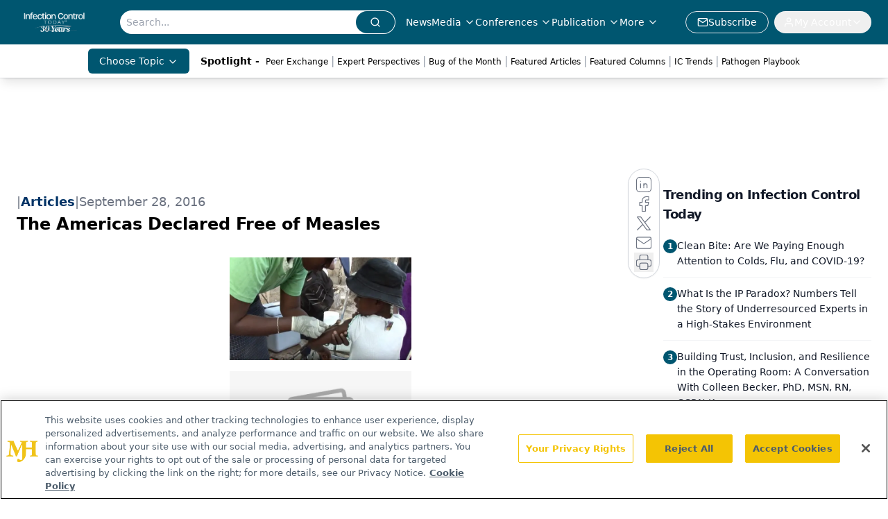

--- FILE ---
content_type: text/html; charset=utf-8
request_url: https://www.infectioncontroltoday.com/view/americas-declared-free-measles
body_size: 28759
content:
<!DOCTYPE html><html lang="en"> <head><link rel="prefetch" href="/logo.webp"><link rel="preconnect" href="https://www.googletagmanager.com"><link rel="preconnect" href="https://cdn.segment.com"><link rel="preconnect" href="https://www.lightboxcdn.com"><link rel="preconnect" href="https://cdn.cookielaw.org"><link rel="preconnect" href="https://pub.doubleverify.com"><link rel="preconnect" href="https://www.googletagservices.com"><link rel="dns-prefetch" href="https://cdn.jsdelivr.net"><link rel="preconnect" href="https://res.lassomarketing.io"><link rel="icon" href="/favicon.svg" type="image/svg+xml"><link rel="icon" href="/favicon.ico" sizes="any"><link rel="apple-touch-icon" href="/apple-touch-icon.png"><meta charset="UTF-8"><meta name="viewport" content="width=device-width, initial-scale=1.0"><title>The Americas Declared Free of Measles | Infection Control Today</title><link rel="canonical" href="https://www.infectioncontroltoday.com/view/americas-declared-free-measles"><meta name="description" content="Infection Control Today serves infection control, facility, and C-suite leaders with strategies on HAIs, patient care, safety, and quality outcomes"><meta name="robots" content="index, follow"><meta property="og:title" content="The Americas Declared Free of Measles | Infection Control Today"><meta property="og:type" content="website"><meta property="og:image" content="https://cdn.sanity.io/images/0vv8moc6/infenctioncontrol/9518aec80c203eb4ade97fd39bdbe35a4719fd13-620x350.jpg"><meta property="og:url" content="https://www.infectioncontroltoday.com/view/americas-declared-free-measles"><meta property="og:image:url" content="https://cdn.sanity.io/images/0vv8moc6/infenctioncontrol/9518aec80c203eb4ade97fd39bdbe35a4719fd13-620x350.jpg"><meta property="og:image:width" content="1200"><meta property="og:image:height" content="630"><meta property="og:image:alt" content="The Americas Declared Free of Measles | Infection Control Today"><meta property="article:published_time" content="2026-02-01T00:39:40.083Z"><meta property="article:modified_time" content="2026-02-01T00:39:40.083Z"><meta property="article:tag" content="Infectious Diseases &#38; Conditions"><meta property="article:tag" content="Public Health"><meta name="twitter:site" content="@infectioncontroltoday"><meta name="twitter:title" content="The Americas Declared Free of Measles | Infection Control Today"><meta name="twitter:image" content="https://cdn.sanity.io/images/0vv8moc6/infenctioncontrol/9518aec80c203eb4ade97fd39bdbe35a4719fd13-620x350.jpg"><meta name="twitter:image:alt" content="The Americas Declared Free of Measles | Infection Control Today"><meta name="twitter:description" content="Infection Control Today serves infection control, facility, and C-suite leaders with strategies on HAIs, patient care, safety, and quality outcomes"><link rel="icon" href="/favicon.ico"><meta name="twitter:image" content="https://cdn.sanity.io/images/0vv8moc6/infenctioncontrol/9518aec80c203eb4ade97fd39bdbe35a4719fd13-620x350.jpg"><meta name="twitter:title" content="The Americas Declared Free of Measles | Infection Control Today"><meta name="twitter:description" content="Infection Control Today serves infection control, facility, and C-suite leaders with strategies on HAIs, patient care, safety, and quality outcomes"><script type="application/ld+json">{"@context":"https://schema.org","@type":"NewsArticle","headline":"The Americas Declared Free of Measles","datePublished":"2016-09-28T15:14:00.000Z","dateModified":"2020-11-14T22:02:10.000Z","inLanguage":"en-US","image":{"@type":"ImageObject","url":"https://cdn.sanity.io/images/0vv8moc6/infenctioncontrol/9518aec80c203eb4ade97fd39bdbe35a4719fd13-620x350.jpg","caption":"The Americas Declared Free of Measles","alternateName":"The Americas Declared Free of Measles"},"thumbnail":{"@type":"ImageObject","url":"https://cdn.sanity.io/images/0vv8moc6/infenctioncontrol/9518aec80c203eb4ade97fd39bdbe35a4719fd13-620x350.jpg","caption":"The Americas Declared Free of Measles","alternateName":"The Americas Declared Free of Measles"},"publisher":{"@type":"Organization","name":"Infection Control Today","logo":{"@type":"ImageObject","url":"https://www.infectioncontroltoday.com/logo.webp"}},"keywords":"Infectious Diseases &amp; Conditions, Public Health","articleBody":"The Region of the Americas is the first in the world to have eliminated measles, a viral disease that can cause severe health problems, including pneumonia, blindness, brain swelling and even death. This achievement culminates a 22-year effort involving mass vaccination against measles, mumps and rubella throughout the Americas.\nThe declaration of measles’ elimination was made by the International Expert Committee for Documenting and Verifying Measles, Rubella, and Congenital Rubella Syndrome Elimination in the Americas. The announcement came during the 55th Directing Council of the Pan American Health Organization/World Health Organization (PAHO/WHO), which is currently underway and is being attended by ministers of Health from throughout the Americas.\nMeasles is the fifth vaccine-preventable disease to be eliminated from the Americas, after the regional eradication of smallpox in 1971, poliomyelitis in 1994, and rubella and congenital rubella syndrome in 2015. \n“This is a historic day for our region and indeed the world,” said PAHO/WHO director Carissa F. Etienne. “It is proof of the remarkable success that can be achieved when countries work together in solidarity towards a common goal. It is the result of a commitment made more than two decades ago, in 1994, when the countries of the Americas pledged to end measles circulation by the turn of the 21st century.”\nBefore mass vaccination was initiated in 1980, measles caused nearly 2.6 million annual deaths worldwide. In the Americas, 101,800 deaths were attributable to measles between 1971 and 1979. A cost-effectiveness study on measles elimination in Latin America and the Caribbean has estimated that with vaccination, 3.2 million measles cases will have been prevented in the Region and 16,000 deaths between 2000 and 2020.\n“This historic milestone would never have been possible without the strong political commitment of our Member States in ensuring that all children have access to life-saving vaccines,” Etienne continued. “It would not have been possible without the generosity and commitment of health workers and volunteers who have worked so hard to take the benefits of vaccines to all people, including those in vulnerable and hard-to-reach communities. Indeed it would not have been possible without the strong leadership and coordination provided by PAHO, Regional Office for the Americas of WHO.”\nMeasles transmission had been considered interrupted in the Region since 2002, when the last endemic case was reported in the Americas. However, as the disease had continued to circulate in other parts the world, some countries in the Americas experienced imported cases. The International Expert Committee reviewed evidence on measles elimination presented by all the countries of the Region between 2015 and August 2016 and decided that it met the established criteria for elimination. The process included six years of work with countries to document evidence of the elimination.\nMeasles is one of the most contagious diseases and affects primarily children. It is transmitted by airborne droplets or via direct contact with secretions from the nose, mouth, and throat of infected individuals. Symptoms include high fever, generalized rash all over the body, stuffy nose, and reddened eyes. It can cause serious complications including blindness, encephalitis, severe diarrhea, ear infections and pneumonia, particularly in children with nutritional problems and in immunocompromised patients.\nAs a result of global measles elimination efforts, only 244,704 measles cases were reported worldwide in 2015, representing a significant decline from earlier years. However, more than a half of these reported cases were notified in Africa and Asia.\nTo maintain measles elimination, PAHO/WHO and the International Expert Committee have recommended that all countries of the Americas strengthen active surveillance and maintain their populations’ immunity through vaccination.\n“I would like to emphasize that our work on this front is not yet done,” warned Etienne. “We can not become complacent with this achievement but must rather protect it carefully. Measles still circulates widely in other parts of the world, and so we must be prepared to respond to imported cases. It is critical that we continue to maintain high vaccination coverage rates, and it is crucial that any suspected measles cases be immediately reported to the authorities for rapid follow-up.”\nIn the 1990s, a decline in cases was recorded, but the most notable decrease was observed after the Region had launched its initiative to eliminate measles in 1994. That year, the countries of the Americas established the goal to eliminate indigenous transmission of measles by the year 2000, through the implementation of surveillance and vaccination strategies recommended by PAHO/WHO.\nPAHO/WHO’s elimination strategy had recommended three lines of action for countries: 1) conduct a one-time national campaign to bring children between 1 and 14 years of age up to date with measles vaccination; 2) strengthen routine vaccination to reach a minimum of 95% of children every year; and 3) undertake massive follow-up campaigns every four years, to reach a minimum of 95% of children aged 1 to 4 with a second dose of vaccine.\nFollowing this strategy, the last indigenous measles outbreak was registered in Venezuela in 2002. However, some countries in the Region still notified imported cases. Between 2003 and 2014, 5,077 imported measles cases were registered in the Americas.\nAfter declaring the elimination of rubella and congenital rubella syndrome in 2015, the International Expert Committee waited for evidence of the interruption of a measles outbreak in Brazil, which had begun in 2013 and lasted for more than a year. After a year of targeted actions and enhanced surveillance, the last case of measles in Brazil was registered in July 2015.\nWith this achievement and considering that the Region has sustained elimination for more than 12 years, the International Expert Committee accepted the evidence presented by the countries and declared the elimination of measles in the Americas.\nKey partners involved in in the effort to eliminate measles and rubella include the ministries of health of PAHO/WHO’s Member States, the United States Centers for Disease Control and Prevention, the United States Department of Health and Human Services, Health Canada, the Canadian International Development Agency, the Spanish Agency for  International Development Cooperation, the Sabin Vaccine Institute, the Serum Institute of India, March of Dimes, the Church of Jesus Christ of Latter-day Saints, and the Measles-Rubella Initiative, a coalition of global partners that includes the International Federation of Red Cross and Red Crescent Societies, the UN Foundation, UNICEF and WHO.\nSource: PAHO \n\n\n\n\n"}</script><script type="application/ld+json">{"@context":"https://schema.org","@type":"Organization","contactPoint":{"@type":"ContactPoint","availableLanguage":["English"]},"name":"Infection Control Today – HAIs, Infection Prevention, and Safety News","alternateName":"Infection Control Today","description":"Infection Control Today serves infection control, facility, and C-suite leaders with strategies on HAIs, patient care, safety, and quality outcomes","email":"MJHINFO@MJHLIFESCIENCES.com​","telephone":"609-716-7777","sameAs":["https://www.facebook.com/VIRGO.InfectionControlToday/","https://twitter.com/ict_magazine","https://www.linkedin.com/company/infection-control-today%C2%AE","/rss.xml"],"address":{"@type":"PostalAddress","streetAddress":"259 Prospect Plains Rd, Bldg H","addressLocality":"Monroe","addressRegion":"New Jersey","postalCode":"08831","addressCountry":"United States of America"},"foundingDate":"1998-12-02","founder":{"@type":"Person","name":"MJH Life Sciences"},"employees":[{"@type":"Person","name":"Silas Inman"},{"@type":"Person","name":"Christopher Mazzolini"},{"@type":"Person","name":"Tori Whitacre Martonicz"}]}</script><script async src="https://cdn.jsdelivr.net/npm/@segment/analytics-consent-wrapper-onetrust@latest/dist/umd/analytics-onetrust.umd.js"></script>
 <script>
  window.dataLayer = window.dataLayer || [];
  function gtag(){dataLayer.push(arguments);}
  gtag('set' , 'developer_id.dYWJhMj', true);
  gtag('consent', 'default', {
      ad_storage: 'denied',
      analytics_storage: 'denied',
      functionality_storage: 'denied',
      personalization_storage: 'denied',
      security_storage: 'granted',
      ad_user_data: 'denied',
      ad_personalization: 'denied',
      region: [
        'AT',
        'BE',
        'BG',
        'HR',
        'CY',
        'CZ',
        'DK',
        'EE',
        'FI',
        'FR',
        'DE',
        'EL',
        'HU',
        'IE',
        'IT',
        'LV',
        'LT',
        'LU',
        'MT',
        'NL',
        'PL',
        'PT',
        'RO',
        'SK',
        'SI',
        'ES',
        'SE',
        'GB',
        'US-CA',
      ],
    });
    gtag('consent', 'default', {
      ad_storage: 'granted',
      analytics_storage: 'granted',
      functionality_storage: 'granted',
      personalization_storage: 'granted',
      security_storage: 'granted',
      ad_user_data: 'granted',
      ad_personalization: 'granted',
    });
    </script>
    <script src="https://cdn.cookielaw.org/scripttemplates/otSDKStub.js" type="text/javascript" charset="UTF-8" data-domain-script="0194ff9c-996e-7aa6-a311-30a224992362"></script>
    <script type="text/javascript">function OptanonWrapper() {}</script>
    <script async type="text/plain" class="optanon-category-C0001" src="https://www.lightboxcdn.com/static/lightbox_mjh.js"></script>
  <script async type="text/plain" class="optanon-category-C0004" src="https://res.lassomarketing.io/scripts/lasso-imp-id-min.js"></script> 
   <script async type="text/javascript">
      !function(){var analytics=window.analytics=window.analytics||[];if(!analytics.initialize)if(analytics.invoked)window.console&&console.error&&console.error("Segment snippet included twice.");else{analytics.invoked=!0;analytics.methods=["trackSubmit","trackClick","trackLink","trackForm","pageview","identify","reset","group","track","ready","alias","debug","page","once","off","on","addSourceMiddleware","addIntegrationMiddleware","setAnonymousId","addDestinationMiddleware"];analytics.factory=function(e){return function(){var t=Array.prototype.slice.call(arguments);t.unshift(e);analytics.push(t);return analytics}};for(var e=0;e<analytics.methods.length;e++){var key=analytics.methods[e];analytics[key]=analytics.factory(key)}analytics.load=function(key,e){var t=document.createElement("script");t.type="text/javascript";t.async=!0;t.src="https://cdn.segment.com/analytics.js/v1/" + key + "/analytics.min.js";var n=document.getElementsByTagName("script")[0];n.parentNode.insertBefore(t,n);analytics._loadOptions=e};analytics.SNIPPET_VERSION="4.13.1";
      //check lasso , if lassoImpID doesnt exist try again in 1.25 seconds
      function checkLasso() {
        if (typeof lassoImpID !== 'undefined') {
          window.LassoImpressionID = lassoImpID();
          withOneTrust(analytics).load('BBbKMoOjmhsxPnbd2nO6osz3zq67DzuN');
          analytics.page({
            'LassoImpressionID': window.LassoImpressionID
          });
        } else {
          setTimeout(checkLasso, 1000);
        }
      }
          checkLasso();
            }}();
    </script><script class="optanon-category-C0001" type="text/plain" async src="https://one.infectioncontroltoday.com/tagmanager/scripts/one.js"></script><script async type="text/javascript" src="https://one.infectioncontroltoday.com/tagmanager/scripts/one.js"></script><script type="text/javascript" src="https://www.googletagservices.com/tag/js/gpt.js"></script><script async src="https://pub.doubleverify.com/dvtag/20083417/DV1815449/pub.js"></script><script type="text/javascript">
            window.onDvtagReady = function (callback, timeout = 750) { 
            window.dvtag = window.dvtag || {} 
            dvtag.cmd = dvtag.cmd || [] 
            const opt = { callback, timeout, timestamp: new Date().getTime() } 
            dvtag.cmd.push(function () { dvtag.queueAdRequest(opt) }) 
            setTimeout(function () { 
            const cb = opt.callback 
            opt.callback = null 
            if (cb) cb() 
            }, timeout) 
            } 
     </script><script>(function(){const gtmID = "59XRHWR";

        (function (w, d, s, l, i) {
          w[l] = w[l] || [];
          w[l].push({ 'gtm.start': new Date().getTime(), event: 'gtm.js' });
          var f = d.getElementsByTagName(s)[0],
            j = d.createElement(s),
            dl = l != 'dataLayer' ? '&l=' + l : '';
          j.async = true;
          j.src = 'https://www.googletagmanager.com/gtm.js?id=' + i + dl;
          f.parentNode.insertBefore(j, f);
        })(window, document, 'script', 'dataLayer', 'GTM-' + gtmID);
      })();</script><!-- <ClientRouter  /> --><link rel="stylesheet" href="/_astro/_slug_.XsFccJio.css">
<style>.embla{overflow:hidden;height:100%;width:100%}.embla__container{display:flex;flex-direction:column;height:90%;padding:0 0 2%}.vjs-text-track-cue{font-size:1.5rem!important}.embla__slide{flex:0 0 100%;min-width:0;height:100%;display:flex;align-items:center;justify-content:center;margin:0 0 calc(15% / 9);opacity:.3;transform:scale(.95);transition:opacity .3s ease,transform .3s ease}.embla__slide.is-snapped{opacity:1;transform:scale(1);z-index:2}.embla__slide.is-in-view:not(.is-snapped){opacity:.6;transform:scale(.97)}.embla__slide:not(.is-snapped) .shorts-video-container:after{content:"";position:absolute;inset:0;background:linear-gradient(to bottom,#0000001a,#0000004d,#0000001a);pointer-events:none;z-index:1}.embla.is-wheel-scrolling{cursor:grabbing}.embla.is-wheel-scrolling .embla__slide{pointer-events:none}.shorts-item{height:100%;position:relative;display:flex;flex-direction:column;align-items:center;justify-content:center;padding:0}.shorts-video-container{position:relative;width:100%;height:100%;max-height:min(90vh,calc(100vw * 16 / 9));margin:0 auto;border-radius:12px}@supports (aspect-ratio: 9 / 16){.shorts-video-container{aspect-ratio:9 / 16;width:auto;height:100%}}@supports not (aspect-ratio: 9 / 16){.shorts-video-container{width:56.25vh;height:100%}}.shorts-video-wrapper{position:relative;width:100%;height:100%}.bg-shorts-container .video-js{width:100%!important;height:100%!important;-o-object-fit:cover;object-fit:cover;position:absolute;top:0;left:0}.bg-shorts-container .video-js video{width:100%!important;height:100%!important;-o-object-fit:cover;object-fit:cover;position:absolute;top:0;left:0}.bg-shorts-container{width:100%;height:100%;position:relative}@media (max-width: 768px){.shorts-video-container{max-width:90vw}@supports (aspect-ratio: 9 / 16){.shorts-video-container{height:100%;max-height:75vh}}}.shorts-navigation-btn{transition:all .2s ease-in-out}.shorts-navigation-btn:hover{transform:scale(1.1);background-color:#ffffff4d}.shorts-navigation-btn:active{transform:scale(.95)}@keyframes pulse{0%,to{opacity:1}50%{opacity:.5}}.loading-pulse{animation:pulse 2s cubic-bezier(.4,0,.6,1) infinite}.shorts-overlay{background:linear-gradient(to top,rgba(0,0,0,.8) 0%,rgba(0,0,0,.4) 50%,transparent 100%)}.shorts-navigation,.shorts-navigation button{z-index:9999!important;pointer-events:auto}@media (max-width: 768px){.shorts-navigation{right:8px}.shorts-navigation button{width:32px;height:32px}}
</style>
<link rel="stylesheet" href="/_astro/_slug_.DquC58Zs.css"><script type="module" src="/_astro/page.V2R8AmkL.js"></script></head> <body> <style>astro-island,astro-slot,astro-static-slot{display:contents}</style><script>(()=>{var e=async t=>{await(await t())()};(self.Astro||(self.Astro={})).load=e;window.dispatchEvent(new Event("astro:load"));})();</script><script>(()=>{var A=Object.defineProperty;var g=(i,o,a)=>o in i?A(i,o,{enumerable:!0,configurable:!0,writable:!0,value:a}):i[o]=a;var d=(i,o,a)=>g(i,typeof o!="symbol"?o+"":o,a);{let i={0:t=>m(t),1:t=>a(t),2:t=>new RegExp(t),3:t=>new Date(t),4:t=>new Map(a(t)),5:t=>new Set(a(t)),6:t=>BigInt(t),7:t=>new URL(t),8:t=>new Uint8Array(t),9:t=>new Uint16Array(t),10:t=>new Uint32Array(t),11:t=>1/0*t},o=t=>{let[l,e]=t;return l in i?i[l](e):void 0},a=t=>t.map(o),m=t=>typeof t!="object"||t===null?t:Object.fromEntries(Object.entries(t).map(([l,e])=>[l,o(e)]));class y extends HTMLElement{constructor(){super(...arguments);d(this,"Component");d(this,"hydrator");d(this,"hydrate",async()=>{var b;if(!this.hydrator||!this.isConnected)return;let e=(b=this.parentElement)==null?void 0:b.closest("astro-island[ssr]");if(e){e.addEventListener("astro:hydrate",this.hydrate,{once:!0});return}let c=this.querySelectorAll("astro-slot"),n={},h=this.querySelectorAll("template[data-astro-template]");for(let r of h){let s=r.closest(this.tagName);s!=null&&s.isSameNode(this)&&(n[r.getAttribute("data-astro-template")||"default"]=r.innerHTML,r.remove())}for(let r of c){let s=r.closest(this.tagName);s!=null&&s.isSameNode(this)&&(n[r.getAttribute("name")||"default"]=r.innerHTML)}let p;try{p=this.hasAttribute("props")?m(JSON.parse(this.getAttribute("props"))):{}}catch(r){let s=this.getAttribute("component-url")||"<unknown>",v=this.getAttribute("component-export");throw v&&(s+=` (export ${v})`),console.error(`[hydrate] Error parsing props for component ${s}`,this.getAttribute("props"),r),r}let u;await this.hydrator(this)(this.Component,p,n,{client:this.getAttribute("client")}),this.removeAttribute("ssr"),this.dispatchEvent(new CustomEvent("astro:hydrate"))});d(this,"unmount",()=>{this.isConnected||this.dispatchEvent(new CustomEvent("astro:unmount"))})}disconnectedCallback(){document.removeEventListener("astro:after-swap",this.unmount),document.addEventListener("astro:after-swap",this.unmount,{once:!0})}connectedCallback(){if(!this.hasAttribute("await-children")||document.readyState==="interactive"||document.readyState==="complete")this.childrenConnectedCallback();else{let e=()=>{document.removeEventListener("DOMContentLoaded",e),c.disconnect(),this.childrenConnectedCallback()},c=new MutationObserver(()=>{var n;((n=this.lastChild)==null?void 0:n.nodeType)===Node.COMMENT_NODE&&this.lastChild.nodeValue==="astro:end"&&(this.lastChild.remove(),e())});c.observe(this,{childList:!0}),document.addEventListener("DOMContentLoaded",e)}}async childrenConnectedCallback(){let e=this.getAttribute("before-hydration-url");e&&await import(e),this.start()}async start(){let e=JSON.parse(this.getAttribute("opts")),c=this.getAttribute("client");if(Astro[c]===void 0){window.addEventListener(`astro:${c}`,()=>this.start(),{once:!0});return}try{await Astro[c](async()=>{let n=this.getAttribute("renderer-url"),[h,{default:p}]=await Promise.all([import(this.getAttribute("component-url")),n?import(n):()=>()=>{}]),u=this.getAttribute("component-export")||"default";if(!u.includes("."))this.Component=h[u];else{this.Component=h;for(let f of u.split("."))this.Component=this.Component[f]}return this.hydrator=p,this.hydrate},e,this)}catch(n){console.error(`[astro-island] Error hydrating ${this.getAttribute("component-url")}`,n)}}attributeChangedCallback(){this.hydrate()}}d(y,"observedAttributes",["props"]),customElements.get("astro-island")||customElements.define("astro-island",y)}})();</script><astro-island uid="15n9ul" prefix="r10" component-url="/_astro/atoms.Ch89ewdX.js" component-export="SanityClient" renderer-url="/_astro/client.4AZqD4Tw.js" props="{&quot;config&quot;:[0,{&quot;dataset&quot;:[0,&quot;infenctioncontrol&quot;],&quot;projectId&quot;:[0,&quot;0vv8moc6&quot;],&quot;useCdn&quot;:[0,true],&quot;token&quot;:[0,&quot;skIjFEmlzBmyZpjK8Zc1FQwpwi0Bv3wVI0WhSPJfe5wEiXkmkb3Rq7h5T1WLyvXaJAhM7sOBa2vXBRGxShTPYsvCpTSYuIFBEZnhapLqKMkXyRyxCYjZQYbPv4Zbdn7UMjfKcTbCwat1s1GKaDhqbiwIffPYLGtrK4hT6V3Xq32NfzOzScjn&quot;]}]}" ssr client="load" opts="{&quot;name&quot;:&quot;SanityClient&quot;,&quot;value&quot;:true}"></astro-island> <astro-island uid="1QwE6k" prefix="r11" component-url="/_astro/react.hrQvyCJB.js" component-export="AuthInit" renderer-url="/_astro/client.4AZqD4Tw.js" props="{&quot;config&quot;:[0,{&quot;region&quot;:[0,&quot;us-east-1&quot;],&quot;userPoolId&quot;:[0,&quot;us-east-1_qvUR8zszr&quot;],&quot;userPoolClientId&quot;:[0,&quot;24ijacm6ndmn6rscthfbnb3g23&quot;],&quot;oauthDomain&quot;:[0,&quot;auth.mjhlifesciences.com&quot;],&quot;redirectSignIn&quot;:[1,[[0,&quot;https://www.infectioncontroltoday.com/auth/callback&quot;]]],&quot;redirectSignOut&quot;:[1,[[0,&quot;https://www.infectioncontroltoday.com&quot;]]]}]}" ssr client="load" opts="{&quot;name&quot;:&quot;AuthInit&quot;,&quot;value&quot;:true}"></astro-island> <!-- <VisualEditing enabled={visualEditingEnabled} zIndex={1000} /> --> <script>(()=>{var e=async t=>{await(await t())()};(self.Astro||(self.Astro={})).only=e;window.dispatchEvent(new Event("astro:only"));})();</script><astro-island uid="Z2qob7d" component-url="/_astro/index.qum6FzgI.js" component-export="default" renderer-url="/_astro/client.4AZqD4Tw.js" props="{&quot;settings&quot;:[0,{&quot;siteConfig&quot;:[0,{&quot;sanityClientConfig&quot;:[0,{&quot;dataset&quot;:[0,&quot;infenctioncontrol&quot;],&quot;projectId&quot;:[0,&quot;0vv8moc6&quot;],&quot;useCdn&quot;:[0,true],&quot;token&quot;:[0,&quot;skIjFEmlzBmyZpjK8Zc1FQwpwi0Bv3wVI0WhSPJfe5wEiXkmkb3Rq7h5T1WLyvXaJAhM7sOBa2vXBRGxShTPYsvCpTSYuIFBEZnhapLqKMkXyRyxCYjZQYbPv4Zbdn7UMjfKcTbCwat1s1GKaDhqbiwIffPYLGtrK4hT6V3Xq32NfzOzScjn&quot;]}],&quot;gtmID&quot;:[0,&quot;59XRHWR&quot;],&quot;title&quot;:[0,&quot;Infection Control Today&quot;],&quot;liveDomain&quot;:[0,&quot;www.infectioncontroltoday.com&quot;],&quot;logo&quot;:[0,&quot;/logo.webp&quot;],&quot;white_logo&quot;:[0,&quot;/logo.webp&quot;],&quot;megaMenuTaxName&quot;:[0,&quot;topic&quot;],&quot;twitter&quot;:[0,&quot;@infectioncontroltoday&quot;],&quot;onejs&quot;:[0,&quot;https://one.infectioncontroltoday.com/tagmanager/scripts/one.js&quot;],&quot;sharingImageUrl&quot;:[0,&quot;https://www.infectioncontroltoday.com/logo.webp&quot;],&quot;oneTrustId&quot;:[0,&quot;0194ff9c-996e-7aa6-a311-30a224992362&quot;],&quot;subscribe&quot;:[0,{&quot;href&quot;:[0,&quot;/newsletter&quot;],&quot;text&quot;:[0,&quot;Stay prepared and protected with Infection Control Today&amp;apos;s newsletter, delivering essential updates, best practices, and expert insights for infection preventionists.&quot;]}],&quot;customSpecialtyText&quot;:[0,&quot;Choose Topic&quot;],&quot;subFooterLinks&quot;:[1,[[0,{&quot;url&quot;:[0,&quot;/&quot;],&quot;title&quot;:[0,&quot;Home&quot;]}],[0,{&quot;url&quot;:[0,&quot;/about-us&quot;],&quot;title&quot;:[0,&quot;About Us&quot;]}],[0,{&quot;url&quot;:[0,&quot;/news&quot;],&quot;title&quot;:[0,&quot;News&quot;]}],[0,{&quot;url&quot;:[0,&quot;/contact-us&quot;],&quot;title&quot;:[0,&quot;Contact Us&quot;]}]]]}],&quot;styleConfig&quot;:[0,{&quot;navigation&quot;:[0,5],&quot;footer&quot;:[0,1],&quot;featureDeck&quot;:[0,1],&quot;featureSlider&quot;:[0,1],&quot;logoSize&quot;:[0,&quot;large&quot;]}],&quot;adConfig&quot;:[0,{&quot;networkID&quot;:[0,&quot;4688&quot;],&quot;adUnit&quot;:[0,&quot;infectioncontroltoday&quot;]}],&quot;pageConfig&quot;:[0,{&quot;publicationName&quot;:[0,&quot;Infection Control Today&quot;],&quot;publicationUrl&quot;:[0,&quot;journals&quot;],&quot;authorUrl&quot;:[0,&quot;authors&quot;],&quot;cmeUrl&quot;:[0,&quot;continuing-education&quot;]}],&quot;sanityConfig&quot;:[0,{&quot;taxonomy&quot;:[0,{&quot;news&quot;:[0,&quot;ict_taxonomy_50812_news&quot;],&quot;conference&quot;:[0,&quot;5acaf20a-70ba-4df7-b2b8-daea881b949b&quot;],&quot;clinical&quot;:[0,&quot;ict_taxonomy_53588_topic&quot;]}],&quot;docGroup&quot;:[0,{&quot;conference&quot;:[0,&quot;3796635a-936b-45ca-a7fe-98380b9e0070&quot;]}],&quot;contentCategory&quot;:[0,{&quot;articles&quot;:[0,&quot;8bdaa7fc-960a-4b57-b076-75fdce3741bb&quot;],&quot;videos&quot;:[0,&quot;42000fd0-0d05-4832-9f2c-62c21079b76c&quot;],&quot;podcasts&quot;:[0,&quot;93d57b69-2d72-45fe-8b8a-d18e7e7e5f20&quot;]}]}],&quot;customPageTypes&quot;:[1,[]],&quot;gateEnabled&quot;:[0,&quot;modal&quot;],&quot;sMaxAge&quot;:[0,300],&quot;staleWhileRevalidate&quot;:[0,329],&quot;useNewWelcomeAd&quot;:[0,true],&quot;welcomeAds&quot;:[0,{&quot;slotId&quot;:[0,&quot;welcome-ad&quot;],&quot;adUnit&quot;:[0,&quot;infectioncontroltoday&quot;],&quot;networkID&quot;:[0,&quot;4688&quot;],&quot;position&quot;:[0,&quot;welcome&quot;],&quot;className&quot;:[0,&quot;AD2x2&quot;],&quot;sizes&quot;:[1,[[1,[[0,640],[0,480]]],[1,[[0,1920],[0,1080]]],[1,[[0,1080],[0,1920]]]]]}],&quot;allowedDomains&quot;:[1,[[0,&quot;ce.dvm360.com&quot;],[0,&quot;www.pharmacytimes.org&quot;],[0,&quot;www.gotoper.com&quot;]]]}],&quot;targeting&quot;:[0,{&quot;content_placement&quot;:[1,[[0,&quot;news&quot;]]],&quot;document_url&quot;:[1,[[0,&quot;americas-declared-free-measles&quot;]]],&quot;document_group&quot;:[1,[]],&quot;content_group&quot;:[1,[]],&quot;rootDocumentGroup&quot;:[1,[]],&quot;issue_url&quot;:[1,[]],&quot;publication_url&quot;:[1,[]],&quot;tags&quot;:[1,[[0,&quot;Infectious Diseases &amp; Conditions&quot;],[0,&quot;Public Health&quot;]]],&quot;hostname&quot;:[0,&quot;www.infectioncontroltoday.com&quot;],&quot;adLayer&quot;:[0,{&quot;adSlotSelection&quot;:[1,[]]}]}],&quot;gateData&quot;:[0,{}]}" ssr client="only" opts="{&quot;name&quot;:&quot;ADWelcome&quot;,&quot;value&quot;:true}"></astro-island> <astro-island uid="ZtYY9L" prefix="r47" component-url="/_astro/ADFloatingFooter.BD49CBHT.js" component-export="default" renderer-url="/_astro/client.4AZqD4Tw.js" props="{&quot;networkID&quot;:[0,&quot;4688&quot;],&quot;adUnit&quot;:[0,&quot;infectioncontroltoday&quot;],&quot;targeting&quot;:[0,{&quot;content_placement&quot;:[1,[[0,&quot;news&quot;]]],&quot;document_url&quot;:[1,[[0,&quot;americas-declared-free-measles&quot;]]],&quot;document_group&quot;:[1,[]],&quot;content_group&quot;:[1,[]],&quot;rootDocumentGroup&quot;:[1,[]],&quot;issue_url&quot;:[1,[]],&quot;publication_url&quot;:[1,[]],&quot;tags&quot;:[1,[[0,&quot;Infectious Diseases &amp; Conditions&quot;],[0,&quot;Public Health&quot;]]],&quot;hostname&quot;:[0,&quot;www.infectioncontroltoday.com&quot;],&quot;adLayer&quot;:[0,{&quot;adSlotSelection&quot;:[1,[]]}]}]}" ssr client="load" opts="{&quot;name&quot;:&quot;ADFloatingFooter&quot;,&quot;value&quot;:true}"></astro-island>       <astro-island uid="1yFS7b" prefix="r48" component-url="/_astro/ui.NXHI-sNK.js" component-export="N5" renderer-url="/_astro/client.4AZqD4Tw.js" props="{&quot;data&quot;:[0,{&quot;logoImage&quot;:[0,&quot;/logo.webp&quot;],&quot;mainLinks&quot;:[1,[[0,{&quot;_createdAt&quot;:[0,&quot;2020-04-16T14:32:32Z&quot;],&quot;_id&quot;:[0,&quot;1003eb51-ee14-4679-b86f-e79a200552a9&quot;],&quot;_rev&quot;:[0,&quot;DSj8JiEC0Kc2JNGcsEkNFL&quot;],&quot;_type&quot;:[0,&quot;mainNavigation&quot;],&quot;_updatedAt&quot;:[0,&quot;2020-04-16T14:32:32Z&quot;],&quot;is_active&quot;:[0,true],&quot;name&quot;:[0,&quot;News&quot;],&quot;navParent&quot;:[0,null],&quot;sortOrder&quot;:[0,1],&quot;subQuery&quot;:[1,[]],&quot;url&quot;:[0,&quot;/news&quot;]}],[0,{&quot;_createdAt&quot;:[0,&quot;2020-04-16T14:33:11Z&quot;],&quot;_id&quot;:[0,&quot;7fd37bb3-4ce5-433e-81ab-4e7a6ce09d3f&quot;],&quot;_rev&quot;:[0,&quot;DSj8JiEC0Kc2JNGcsEkNFL&quot;],&quot;_type&quot;:[0,&quot;mainNavigation&quot;],&quot;_updatedAt&quot;:[0,&quot;2020-04-16T14:33:11Z&quot;],&quot;is_active&quot;:[0,true],&quot;name&quot;:[0,&quot;Media&quot;],&quot;navParent&quot;:[0,null],&quot;sortOrder&quot;:[0,2],&quot;subQuery&quot;:[1,[[0,{&quot;_createdAt&quot;:[0,&quot;2022-12-19T22:34:59Z&quot;],&quot;_id&quot;:[0,&quot;b39ca053-4b89-4924-86ea-2fd343c1245f&quot;],&quot;_rev&quot;:[0,&quot;5JXChRWe9ltMSvmeCbkm3P&quot;],&quot;_type&quot;:[0,&quot;mainNavigation&quot;],&quot;_updatedAt&quot;:[0,&quot;2022-12-19T22:36:12Z&quot;],&quot;children&quot;:[1,[]],&quot;is_active&quot;:[0,true],&quot;name&quot;:[0,&quot;ICView&quot;],&quot;navParent&quot;:[0,{&quot;_ref&quot;:[0,&quot;7fd37bb3-4ce5-433e-81ab-4e7a6ce09d3f&quot;],&quot;_type&quot;:[0,&quot;reference&quot;]}],&quot;sortOrder&quot;:[0,1],&quot;url&quot;:[0,&quot;/ic-view&quot;]}],[0,{&quot;_createdAt&quot;:[0,&quot;2023-09-07T13:41:05Z&quot;],&quot;_id&quot;:[0,&quot;4aa66500-97c0-45df-8282-ee43d494e38a&quot;],&quot;_rev&quot;:[0,&quot;SuWTg7v7esXGmfAnluBNNT&quot;],&quot;_type&quot;:[0,&quot;mainNavigation&quot;],&quot;_updatedAt&quot;:[0,&quot;2023-09-07T13:41:56Z&quot;],&quot;children&quot;:[1,[]],&quot;is_active&quot;:[0,true],&quot;name&quot;:[0,&quot;Expert Perspectives&quot;],&quot;navParent&quot;:[0,{&quot;_ref&quot;:[0,&quot;7fd37bb3-4ce5-433e-81ab-4e7a6ce09d3f&quot;],&quot;_type&quot;:[0,&quot;reference&quot;]}],&quot;sortOrder&quot;:[0,2],&quot;url&quot;:[0,&quot;/expert-perspectives&quot;]}],[0,{&quot;_createdAt&quot;:[0,&quot;2020-05-26T12:35:31Z&quot;],&quot;_id&quot;:[0,&quot;a5fc4e1b-9dec-4896-8350-f4bf6d0cb91b&quot;],&quot;_rev&quot;:[0,&quot;Mq1JwZJ2xi03hwqICrWfuF&quot;],&quot;_type&quot;:[0,&quot;mainNavigation&quot;],&quot;_updatedAt&quot;:[0,&quot;2021-07-29T14:49:03Z&quot;],&quot;blank&quot;:[0,true],&quot;children&quot;:[1,[]],&quot;is_active&quot;:[0,true],&quot;name&quot;:[0,&quot;Medical World News&quot;],&quot;navParent&quot;:[0,{&quot;_ref&quot;:[0,&quot;7fd37bb3-4ce5-433e-81ab-4e7a6ce09d3f&quot;],&quot;_type&quot;:[0,&quot;reference&quot;]}],&quot;url&quot;:[0,&quot;https://www.medicalworldnews.com/&quot;]}],[0,{&quot;_createdAt&quot;:[0,&quot;2025-05-28T16:56:25Z&quot;],&quot;_id&quot;:[0,&quot;90365796-bb76-4c71-afea-455367e6b167&quot;],&quot;_rev&quot;:[0,&quot;dPAApcJZEvZfzFCTKTDKLe&quot;],&quot;_type&quot;:[0,&quot;mainNavigation&quot;],&quot;_updatedAt&quot;:[0,&quot;2025-05-28T16:56:55Z&quot;],&quot;blank&quot;:[0,true],&quot;children&quot;:[1,[]],&quot;is_active&quot;:[0,true],&quot;name&quot;:[0,&quot;Pathogen Playbook&quot;],&quot;navParent&quot;:[0,{&quot;_ref&quot;:[0,&quot;7fd37bb3-4ce5-433e-81ab-4e7a6ce09d3f&quot;],&quot;_type&quot;:[0,&quot;reference&quot;]}],&quot;url&quot;:[0,&quot;/pathogen-playbook?page=1&quot;]}],[0,{&quot;_createdAt&quot;:[0,&quot;2025-10-16T18:07:44Z&quot;],&quot;_id&quot;:[0,&quot;53852e4e-311d-4af0-b39e-8df4d961ed3d&quot;],&quot;_rev&quot;:[0,&quot;Sj0Xul44GrxyX70TXd8ye2&quot;],&quot;_type&quot;:[0,&quot;mainNavigation&quot;],&quot;_updatedAt&quot;:[0,&quot;2025-10-16T18:08:00Z&quot;],&quot;children&quot;:[1,[]],&quot;is_active&quot;:[0,true],&quot;name&quot;:[0,&quot;Peer Exchange&quot;],&quot;navParent&quot;:[0,{&quot;_ref&quot;:[0,&quot;7fd37bb3-4ce5-433e-81ab-4e7a6ce09d3f&quot;],&quot;_type&quot;:[0,&quot;reference&quot;]}],&quot;url&quot;:[0,&quot;/peer-exchange?page=1&quot;]}],[0,{&quot;_createdAt&quot;:[0,&quot;2020-04-16T14:34:09Z&quot;],&quot;_id&quot;:[0,&quot;2572305f-9a0f-4a4b-b145-9e47450337f1&quot;],&quot;_rev&quot;:[0,&quot;DSj8JiEC0Kc2JNGcsEloyB&quot;],&quot;_type&quot;:[0,&quot;mainNavigation&quot;],&quot;_updatedAt&quot;:[0,&quot;2020-06-22T03:46:19Z&quot;],&quot;children&quot;:[1,[]],&quot;is_active&quot;:[0,true],&quot;name&quot;:[0,&quot;Videos&quot;],&quot;navParent&quot;:[0,{&quot;_ref&quot;:[0,&quot;7fd37bb3-4ce5-433e-81ab-4e7a6ce09d3f&quot;],&quot;_type&quot;:[0,&quot;reference&quot;]}],&quot;url&quot;:[0,&quot;/videos&quot;]}],[0,{&quot;_createdAt&quot;:[0,&quot;2020-05-14T13:16:37Z&quot;],&quot;_id&quot;:[0,&quot;794eb9bf-57bb-4850-ac64-a65d990933f9&quot;],&quot;_rev&quot;:[0,&quot;DSj8JiEC0Kc2JNGcsEloyB&quot;],&quot;_type&quot;:[0,&quot;mainNavigation&quot;],&quot;_updatedAt&quot;:[0,&quot;2020-06-22T03:46:19Z&quot;],&quot;children&quot;:[1,[]],&quot;is_active&quot;:[0,true],&quot;name&quot;:[0,&quot;Webinars&quot;],&quot;navParent&quot;:[0,{&quot;_ref&quot;:[0,&quot;7fd37bb3-4ce5-433e-81ab-4e7a6ce09d3f&quot;],&quot;_type&quot;:[0,&quot;reference&quot;]}],&quot;url&quot;:[0,&quot;/webinars&quot;]}]]],&quot;url&quot;:[0,&quot;/media&quot;]}],[0,{&quot;_createdAt&quot;:[0,&quot;2020-10-19T15:42:15Z&quot;],&quot;_id&quot;:[0,&quot;96fadb6f-394c-429f-afd5-5e2b175f50f6&quot;],&quot;_rev&quot;:[0,&quot;HaoMN78Yfy9uEhWDNiyFxm&quot;],&quot;_type&quot;:[0,&quot;mainNavigation&quot;],&quot;_updatedAt&quot;:[0,&quot;2024-03-26T18:49:22Z&quot;],&quot;is_active&quot;:[0,true],&quot;name&quot;:[0,&quot;Conferences&quot;],&quot;navParent&quot;:[0,null],&quot;sortOrder&quot;:[0,3],&quot;subQuery&quot;:[1,[[0,{&quot;_createdAt&quot;:[0,&quot;2024-03-26T19:05:42Z&quot;],&quot;_id&quot;:[0,&quot;0ba92e77-0f21-45c7-9d03-3b044bf1f933&quot;],&quot;_rev&quot;:[0,&quot;5yzm94yWJ2GaxhCnZi4pO2&quot;],&quot;_type&quot;:[0,&quot;mainNavigation&quot;],&quot;_updatedAt&quot;:[0,&quot;2024-10-29T16:17:11Z&quot;],&quot;children&quot;:[1,[]],&quot;is_active&quot;:[0,true],&quot;name&quot;:[0,&quot;Conference Coverage&quot;],&quot;navParent&quot;:[0,{&quot;_ref&quot;:[0,&quot;96fadb6f-394c-429f-afd5-5e2b175f50f6&quot;],&quot;_type&quot;:[0,&quot;reference&quot;]}],&quot;sortOrder&quot;:[0,1],&quot;url&quot;:[0,&quot;/latest-conference&quot;]}],[0,{&quot;_createdAt&quot;:[0,&quot;2024-03-26T18:48:42Z&quot;],&quot;_id&quot;:[0,&quot;282e40d3-8030-44b9-922c-289cb052d9f0&quot;],&quot;_rev&quot;:[0,&quot;5yzm94yWJ2GaxhCnZi4u4r&quot;],&quot;_type&quot;:[0,&quot;mainNavigation&quot;],&quot;_updatedAt&quot;:[0,&quot;2024-10-29T16:17:22Z&quot;],&quot;children&quot;:[1,[]],&quot;is_active&quot;:[0,true],&quot;name&quot;:[0,&quot;Conference Listing&quot;],&quot;navParent&quot;:[0,{&quot;_ref&quot;:[0,&quot;96fadb6f-394c-429f-afd5-5e2b175f50f6&quot;],&quot;_type&quot;:[0,&quot;reference&quot;]}],&quot;sortOrder&quot;:[0,2],&quot;url&quot;:[0,&quot;/conference&quot;]}],[0,{&quot;_createdAt&quot;:[0,&quot;2024-10-29T15:52:33Z&quot;],&quot;_id&quot;:[0,&quot;b7ae369f-60c0-4b5c-a987-b006dea899cd&quot;],&quot;_rev&quot;:[0,&quot;AvPcq0m43ez7sEdzRESglO&quot;],&quot;_type&quot;:[0,&quot;mainNavigation&quot;],&quot;_updatedAt&quot;:[0,&quot;2024-10-29T16:06:29Z&quot;],&quot;children&quot;:[1,[]],&quot;is_active&quot;:[0,true],&quot;name&quot;:[0,&quot;APIC Chapters&quot;],&quot;navParent&quot;:[0,{&quot;_ref&quot;:[0,&quot;96fadb6f-394c-429f-afd5-5e2b175f50f6&quot;],&quot;_type&quot;:[0,&quot;reference&quot;]}],&quot;sortOrder&quot;:[0,3],&quot;url&quot;:[0,&quot;/conference/apic-chapters&quot;]}]]]}],[0,{&quot;_createdAt&quot;:[0,&quot;2020-04-16T14:36:57Z&quot;],&quot;_id&quot;:[0,&quot;e420df24-d2c7-41f0-a1db-1fae64012145&quot;],&quot;_rev&quot;:[0,&quot;7qmad4L2LigKUtCCyTN0Uf&quot;],&quot;_type&quot;:[0,&quot;mainNavigation&quot;],&quot;_updatedAt&quot;:[0,&quot;2020-10-19T15:42:35Z&quot;],&quot;is_active&quot;:[0,true],&quot;name&quot;:[0,&quot;Publication&quot;],&quot;navParent&quot;:[0,null],&quot;sortOrder&quot;:[0,4],&quot;subQuery&quot;:[1,[[0,{&quot;_createdAt&quot;:[0,&quot;2020-04-16T14:37:24Z&quot;],&quot;_id&quot;:[0,&quot;43a0433a-19f5-44db-8a50-ff1c8e9041bc&quot;],&quot;_rev&quot;:[0,&quot;DSj8JiEC0Kc2JNGcsEloyB&quot;],&quot;_type&quot;:[0,&quot;mainNavigation&quot;],&quot;_updatedAt&quot;:[0,&quot;2020-06-22T03:46:19Z&quot;],&quot;children&quot;:[1,[]],&quot;is_active&quot;:[0,true],&quot;name&quot;:[0,&quot;Infection Control Today&quot;],&quot;navParent&quot;:[0,{&quot;_ref&quot;:[0,&quot;e420df24-d2c7-41f0-a1db-1fae64012145&quot;],&quot;_type&quot;:[0,&quot;reference&quot;]}],&quot;url&quot;:[0,&quot;/journals/infection-control-today&quot;]}],[0,{&quot;_createdAt&quot;:[0,&quot;2021-02-03T22:09:25Z&quot;],&quot;_id&quot;:[0,&quot;0d0137c9-41b0-4163-8a4b-899e53317122&quot;],&quot;_rev&quot;:[0,&quot;rqDMle7DM5rmu4gsLF2DoD&quot;],&quot;_type&quot;:[0,&quot;mainNavigation&quot;],&quot;_updatedAt&quot;:[0,&quot;2021-02-03T22:11:02Z&quot;],&quot;children&quot;:[1,[]],&quot;is_active&quot;:[0,true],&quot;name&quot;:[0,&quot;Supplements And Featured Publications&quot;],&quot;navParent&quot;:[0,{&quot;_ref&quot;:[0,&quot;e420df24-d2c7-41f0-a1db-1fae64012145&quot;],&quot;_type&quot;:[0,&quot;reference&quot;]}],&quot;url&quot;:[0,&quot;/journals/supplements-and-featured-publications&quot;]}]]],&quot;url&quot;:[0,&quot;/publication&quot;]}],[0,{&quot;_createdAt&quot;:[0,&quot;2020-04-16T14:33:35Z&quot;],&quot;_id&quot;:[0,&quot;ee259b73-7f4f-4e71-b0d8-4b3edfc0775a&quot;],&quot;_rev&quot;:[0,&quot;D6Gz6KO7xsFuGphI6YoALU&quot;],&quot;_type&quot;:[0,&quot;mainNavigation&quot;],&quot;_updatedAt&quot;:[0,&quot;2020-10-19T15:42:45Z&quot;],&quot;is_active&quot;:[0,true],&quot;name&quot;:[0,&quot;Resources&quot;],&quot;navParent&quot;:[0,null],&quot;sortOrder&quot;:[0,5],&quot;subQuery&quot;:[1,[[0,{&quot;_createdAt&quot;:[0,&quot;2021-02-22T21:57:05Z&quot;],&quot;_id&quot;:[0,&quot;434981b3-8fdc-4a29-b407-591e8e91776c&quot;],&quot;_rev&quot;:[0,&quot;FmHLofC96Usv1INWxT079R&quot;],&quot;_type&quot;:[0,&quot;mainNavigation&quot;],&quot;_updatedAt&quot;:[0,&quot;2021-02-22T21:57:05Z&quot;],&quot;children&quot;:[1,[]],&quot;is_active&quot;:[0,true],&quot;name&quot;:[0,&quot;CME/CE&quot;],&quot;navParent&quot;:[0,{&quot;_ref&quot;:[0,&quot;ee259b73-7f4f-4e71-b0d8-4b3edfc0775a&quot;],&quot;_type&quot;:[0,&quot;reference&quot;]}],&quot;url&quot;:[0,&quot;/continuing-education&quot;]}],[0,{&quot;_createdAt&quot;:[0,&quot;2023-11-06T16:33:35Z&quot;],&quot;_id&quot;:[0,&quot;637adb3b-1dc2-4b1a-9016-b5034100f56e&quot;],&quot;_rev&quot;:[0,&quot;3fsCi3r5H2gQSCUuBK7taq&quot;],&quot;_type&quot;:[0,&quot;mainNavigation&quot;],&quot;_updatedAt&quot;:[0,&quot;2023-11-06T16:33:35Z&quot;],&quot;children&quot;:[1,[]],&quot;is_active&quot;:[0,true],&quot;name&quot;:[0,&quot;Editorial Advisory Board&quot;],&quot;navParent&quot;:[0,{&quot;_ref&quot;:[0,&quot;ee259b73-7f4f-4e71-b0d8-4b3edfc0775a&quot;],&quot;_type&quot;:[0,&quot;reference&quot;]}],&quot;url&quot;:[0,&quot;/editorial-board&quot;]}],[0,{&quot;_createdAt&quot;:[0,&quot;2021-05-18T16:00:25Z&quot;],&quot;_id&quot;:[0,&quot;8bd0d753-5e0c-4276-99df-c473583f4e0c&quot;],&quot;_rev&quot;:[0,&quot;ndZ0WTLUrz7dPclF2ii89m&quot;],&quot;_type&quot;:[0,&quot;mainNavigation&quot;],&quot;_updatedAt&quot;:[0,&quot;2021-05-18T16:00:25Z&quot;],&quot;blank&quot;:[0,true],&quot;children&quot;:[1,[]],&quot;is_active&quot;:[0,true],&quot;name&quot;:[0,&quot;Job Board&quot;],&quot;navParent&quot;:[0,{&quot;_ref&quot;:[0,&quot;ee259b73-7f4f-4e71-b0d8-4b3edfc0775a&quot;],&quot;_type&quot;:[0,&quot;reference&quot;]}],&quot;url&quot;:[0,&quot;http://jobs.modernmedicine.com/&quot;]}],[0,{&quot;_createdAt&quot;:[0,&quot;2021-01-27T16:17:09Z&quot;],&quot;_id&quot;:[0,&quot;e2f9ccfb-3e76-489b-b1ce-3182422b48bb&quot;],&quot;_rev&quot;:[0,&quot;p6tG39NS0Ly8hj7CxrL3QF&quot;],&quot;_type&quot;:[0,&quot;mainNavigation&quot;],&quot;_updatedAt&quot;:[0,&quot;2021-01-27T16:17:54Z&quot;],&quot;children&quot;:[1,[]],&quot;is_active&quot;:[0,true],&quot;name&quot;:[0,&quot;Partners&quot;],&quot;navParent&quot;:[0,{&quot;_ref&quot;:[0,&quot;ee259b73-7f4f-4e71-b0d8-4b3edfc0775a&quot;],&quot;_type&quot;:[0,&quot;reference&quot;]}],&quot;url&quot;:[0,&quot;/sap-partner&quot;]}],[0,{&quot;_createdAt&quot;:[0,&quot;2020-04-16T14:34:35Z&quot;],&quot;_id&quot;:[0,&quot;2591a97e-8fe3-4688-8ae6-91a33ffccce4&quot;],&quot;_rev&quot;:[0,&quot;CFoY3t7LbHxcW9RlfiyEUu&quot;],&quot;_type&quot;:[0,&quot;mainNavigation&quot;],&quot;_updatedAt&quot;:[0,&quot;2021-02-08T17:59:39Z&quot;],&quot;children&quot;:[1,[]],&quot;is_active&quot;:[0,true],&quot;name&quot;:[0,&quot;Sponsored&quot;],&quot;navParent&quot;:[0,{&quot;_ref&quot;:[0,&quot;ee259b73-7f4f-4e71-b0d8-4b3edfc0775a&quot;],&quot;_type&quot;:[0,&quot;reference&quot;]}],&quot;url&quot;:[0,&quot;/resources/sponsored-resources&quot;]}],[0,{&quot;_createdAt&quot;:[0,&quot;2020-04-16T14:34:49Z&quot;],&quot;_id&quot;:[0,&quot;8814bff5-3069-47e0-849c-a413154a29d0&quot;],&quot;_rev&quot;:[0,&quot;DSj8JiEC0Kc2JNGcsEloyB&quot;],&quot;_type&quot;:[0,&quot;mainNavigation&quot;],&quot;_updatedAt&quot;:[0,&quot;2020-06-22T03:46:19Z&quot;],&quot;children&quot;:[1,[]],&quot;is_active&quot;:[0,true],&quot;name&quot;:[0,&quot;Whitepapers&quot;],&quot;navParent&quot;:[0,{&quot;_ref&quot;:[0,&quot;ee259b73-7f4f-4e71-b0d8-4b3edfc0775a&quot;],&quot;_type&quot;:[0,&quot;reference&quot;]}],&quot;url&quot;:[0,&quot;/resources/whitepapers&quot;]}]]],&quot;url&quot;:[0,&quot;/resources&quot;]}],[0,{&quot;_createdAt&quot;:[0,&quot;2020-04-17T14:35:59Z&quot;],&quot;_id&quot;:[0,&quot;b18152fe-ce99-4920-a2ba-15f455b8f692&quot;],&quot;_rev&quot;:[0,&quot;x45Rn5vRUmpFwvN6W460XS&quot;],&quot;_system&quot;:[0,{&quot;base&quot;:[0,{&quot;id&quot;:[0,&quot;b18152fe-ce99-4920-a2ba-15f455b8f692&quot;],&quot;rev&quot;:[0,&quot;NqX6h537gpHooNSSHsmPy3&quot;]}]}],&quot;_type&quot;:[0,&quot;mainNavigation&quot;],&quot;_updatedAt&quot;:[0,&quot;2025-10-30T14:08:46Z&quot;],&quot;blank&quot;:[0,true],&quot;is_active&quot;:[0,true],&quot;name&quot;:[0,&quot;Subscribe&quot;],&quot;navParent&quot;:[0,null],&quot;sortOrder&quot;:[0,6],&quot;subQuery&quot;:[1,[]],&quot;url&quot;:[0,&quot;https://one.infectioncontroltoday.com/subscribe/&quot;]}],[0,{&quot;_createdAt&quot;:[0,&quot;2023-09-05T15:22:13Z&quot;],&quot;_id&quot;:[0,&quot;9ff3a42f-b563-4fb9-bc7f-8a95673ac21f&quot;],&quot;_rev&quot;:[0,&quot;3q7Jzejg50B2Z5QVk3eemh&quot;],&quot;_type&quot;:[0,&quot;mainNavigation&quot;],&quot;_updatedAt&quot;:[0,&quot;2024-01-10T17:40:09Z&quot;],&quot;blank&quot;:[0,true],&quot;is_active&quot;:[0,true],&quot;name&quot;:[0,&quot;Educator of the Year&quot;],&quot;navParent&quot;:[0,null],&quot;sortOrder&quot;:[0,7],&quot;subQuery&quot;:[1,[[0,{&quot;_createdAt&quot;:[0,&quot;2023-09-05T15:22:27Z&quot;],&quot;_id&quot;:[0,&quot;aa772f08-debc-4b99-a4dc-41ad3f8cd42f&quot;],&quot;_rev&quot;:[0,&quot;XthkhT4Y3GD2KlfQ4p9WcC&quot;],&quot;_type&quot;:[0,&quot;mainNavigation&quot;],&quot;_updatedAt&quot;:[0,&quot;2024-12-20T16:44:59Z&quot;],&quot;blank&quot;:[0,true],&quot;children&quot;:[1,[]],&quot;is_active&quot;:[0,true],&quot;name&quot;:[0,&quot;Educator of the Year Official Rules&quot;],&quot;navParent&quot;:[0,{&quot;_ref&quot;:[0,&quot;9ff3a42f-b563-4fb9-bc7f-8a95673ac21f&quot;],&quot;_type&quot;:[0,&quot;reference&quot;]}],&quot;sortOrder&quot;:[0,1],&quot;url&quot;:[0,&quot;/view/educator-of-the-year-award-official-rules&quot;]}],[0,{&quot;_createdAt&quot;:[0,&quot;2025-08-19T19:09:49Z&quot;],&quot;_id&quot;:[0,&quot;ed74022d-82d0-4e85-9eaa-e2e8b1d3cc47&quot;],&quot;_rev&quot;:[0,&quot;YXUm9n5FYyjAgPWef1pMSh&quot;],&quot;_system&quot;:[0,{&quot;base&quot;:[0,{&quot;id&quot;:[0,&quot;ed74022d-82d0-4e85-9eaa-e2e8b1d3cc47&quot;],&quot;rev&quot;:[0,&quot;Ix5M6fcgTCczSFCX6Xqhqk&quot;]}]}],&quot;_type&quot;:[0,&quot;mainNavigation&quot;],&quot;_updatedAt&quot;:[0,&quot;2025-12-12T19:23:27Z&quot;],&quot;blank&quot;:[0,true],&quot;children&quot;:[1,[]],&quot;is_active&quot;:[0,true],&quot;name&quot;:[0,&quot;2025 Educator of the Year Winner&quot;],&quot;navParent&quot;:[0,{&quot;_ref&quot;:[0,&quot;9ff3a42f-b563-4fb9-bc7f-8a95673ac21f&quot;],&quot;_type&quot;:[0,&quot;reference&quot;]}],&quot;sortOrder&quot;:[0,2],&quot;url&quot;:[0,&quot;/view/announcing-2025-infection-control-today-educator-year-award-winner-patricia-montgomery-mph-rn-cic-fapic&quot;]}],[0,{&quot;_createdAt&quot;:[0,&quot;2024-12-20T16:37:48Z&quot;],&quot;_id&quot;:[0,&quot;dcded69c-4fc9-4b74-8727-2a0065f7e72f&quot;],&quot;_rev&quot;:[0,&quot;wDmZI7e1r6pKXRf5svHAKE&quot;],&quot;_system&quot;:[0,{&quot;base&quot;:[0,{&quot;id&quot;:[0,&quot;dcded69c-4fc9-4b74-8727-2a0065f7e72f&quot;],&quot;rev&quot;:[0,&quot;na064FKHVMwRh6T1nBw92B&quot;]}]}],&quot;_type&quot;:[0,&quot;mainNavigation&quot;],&quot;_updatedAt&quot;:[0,&quot;2025-08-19T19:10:10Z&quot;],&quot;blank&quot;:[0,true],&quot;children&quot;:[1,[]],&quot;is_active&quot;:[0,true],&quot;name&quot;:[0,&quot;2024 Educator of the Year Winner&quot;],&quot;navParent&quot;:[0,{&quot;_ref&quot;:[0,&quot;9ff3a42f-b563-4fb9-bc7f-8a95673ac21f&quot;],&quot;_type&quot;:[0,&quot;reference&quot;]}],&quot;sortOrder&quot;:[0,3],&quot;url&quot;:[0,&quot;/view/announcing-the-2024-infection-control-today-educator-of-the-year-shahbaz-salehi-md-mph-mshia&quot;]}],[0,{&quot;_createdAt&quot;:[0,&quot;2023-12-22T14:51:21Z&quot;],&quot;_id&quot;:[0,&quot;3d7eb5f3-906a-4193-91b8-68caf820fe00&quot;],&quot;_rev&quot;:[0,&quot;xqkUUoEpJUwjQYksVZsmq3&quot;],&quot;_system&quot;:[0,{&quot;base&quot;:[0,{&quot;id&quot;:[0,&quot;3d7eb5f3-906a-4193-91b8-68caf820fe00&quot;],&quot;rev&quot;:[0,&quot;6Qv9el4cf7BnMvoB2bRULY&quot;]}]}],&quot;_type&quot;:[0,&quot;mainNavigation&quot;],&quot;_updatedAt&quot;:[0,&quot;2025-08-19T19:10:19Z&quot;],&quot;blank&quot;:[0,true],&quot;children&quot;:[1,[]],&quot;is_active&quot;:[0,true],&quot;name&quot;:[0,&quot;2023 Educator of the Year Winner&quot;],&quot;navParent&quot;:[0,{&quot;_ref&quot;:[0,&quot;9ff3a42f-b563-4fb9-bc7f-8a95673ac21f&quot;],&quot;_type&quot;:[0,&quot;reference&quot;]}],&quot;sortOrder&quot;:[0,4],&quot;url&quot;:[0,&quot;/view/2023-infection-control-today-educator-of-the-year-award-recipient-sharon-ward-fore&quot;]}],[0,{&quot;_createdAt&quot;:[0,&quot;2023-09-05T21:48:23Z&quot;],&quot;_id&quot;:[0,&quot;015799cb-7ef4-48d3-911e-9725362a2bdc&quot;],&quot;_rev&quot;:[0,&quot;TCJNhOwZKfRdE3AYpStuB9&quot;],&quot;_type&quot;:[0,&quot;mainNavigation&quot;],&quot;_updatedAt&quot;:[0,&quot;2024-12-20T16:45:19Z&quot;],&quot;blank&quot;:[0,true],&quot;children&quot;:[1,[]],&quot;is_active&quot;:[0,true],&quot;name&quot;:[0,&quot;Educator of the Year&quot;],&quot;navParent&quot;:[0,{&quot;_ref&quot;:[0,&quot;9ff3a42f-b563-4fb9-bc7f-8a95673ac21f&quot;],&quot;_type&quot;:[0,&quot;reference&quot;]}],&quot;sortOrder&quot;:[0,4],&quot;url&quot;:[0,&quot;https://www.infectioncontroltoday.com/view/educator-of-the-year-award&quot;]}]]],&quot;url&quot;:[0,&quot;https://www.infectioncontroltoday.com/view/educator-of-the-year-award&quot;]}]]],&quot;secondaryLinks&quot;:[1,[[0,{&quot;_id&quot;:[0,&quot;ict_taxonomy__advancedtechnology&quot;],&quot;children&quot;:[1,[[0,{&quot;_id&quot;:[0,&quot;482f4dd7-1253-4775-9ad3-ee09a0144a2a&quot;],&quot;identifier&quot;:[0,&quot;topic/infection-intel&quot;],&quot;name&quot;:[0,&quot;Infection Intel&quot;],&quot;sortOrder&quot;:[0,null]}],[0,{&quot;_id&quot;:[0,&quot;836576c0-5ee9-439a-9f40-3dcf575e34aa&quot;],&quot;identifier&quot;:[0,&quot;topic/product-locator&quot;],&quot;name&quot;:[0,&quot;Product Locator&quot;],&quot;sortOrder&quot;:[0,null]}]]],&quot;identifier&quot;:[0,&quot;topic/advanced-technology&quot;],&quot;name&quot;:[0,&quot;Advanced Technology&quot;],&quot;parentIdentifier&quot;:[0,&quot;topic&quot;],&quot;sortOrder&quot;:[0,null]}],[0,{&quot;_id&quot;:[0,&quot;cda8a5eb-67be-45c6-934c-38cdb0850fd3&quot;],&quot;children&quot;:[1,[]],&quot;identifier&quot;:[0,&quot;topic/bug-of-the-month&quot;],&quot;name&quot;:[0,&quot;Bug of the Month&quot;],&quot;parentIdentifier&quot;:[0,&quot;topic&quot;],&quot;sortOrder&quot;:[0,null]}],[0,{&quot;_id&quot;:[0,&quot;9bc18f5e-42b6-4380-9c21-ac3c5c402aee&quot;],&quot;children&quot;:[1,[]],&quot;identifier&quot;:[0,&quot;topic/covid-19&quot;],&quot;name&quot;:[0,&quot;COVID-19&quot;],&quot;parentIdentifier&quot;:[0,&quot;topic&quot;],&quot;sortOrder&quot;:[0,null]}],[0,{&quot;_id&quot;:[0,&quot;ict_taxonomy_50855_environmentalservices&quot;],&quot;children&quot;:[1,[[0,{&quot;_id&quot;:[0,&quot;3d157082-e84f-4b35-82a6-13f8c10b1d37&quot;],&quot;identifier&quot;:[0,&quot;topic/environmental-health-care-corner&quot;],&quot;name&quot;:[0,&quot;Environmental Health Care Corner&quot;],&quot;sortOrder&quot;:[0,null]}]]],&quot;identifier&quot;:[0,&quot;topic/environmental-services&quot;],&quot;name&quot;:[0,&quot;Environmental Services&quot;],&quot;parentIdentifier&quot;:[0,&quot;topic&quot;],&quot;sortOrder&quot;:[0,null]}],[0,{&quot;_id&quot;:[0,&quot;ict_taxonomy_16478_hais&quot;],&quot;children&quot;:[1,[]],&quot;identifier&quot;:[0,&quot;topic/healthcare-associated-infections&quot;],&quot;name&quot;:[0,&quot;HAIs&quot;],&quot;parentIdentifier&quot;:[0,&quot;topic&quot;],&quot;sortOrder&quot;:[0,null]}],[0,{&quot;_id&quot;:[0,&quot;ict_taxonomy_16495_handhygiene&quot;],&quot;children&quot;:[1,[]],&quot;identifier&quot;:[0,&quot;topic/hand-hygiene&quot;],&quot;name&quot;:[0,&quot;Hand Hygiene&quot;],&quot;parentIdentifier&quot;:[0,&quot;topic&quot;],&quot;sortOrder&quot;:[0,null]}],[0,{&quot;_id&quot;:[0,&quot;188ee170-fa16-48a9-a316-6b3f2aef0c38&quot;],&quot;children&quot;:[1,[]],&quot;identifier&quot;:[0,&quot;topic/ic-trends&quot;],&quot;name&quot;:[0,&quot;IC Trends&quot;],&quot;parentIdentifier&quot;:[0,&quot;topic&quot;],&quot;sortOrder&quot;:[0,null]}],[0,{&quot;_id&quot;:[0,&quot;ict_taxonomy_5405_longtermcare&quot;],&quot;children&quot;:[1,[[0,{&quot;_id&quot;:[0,&quot;0db8d158-1c70-457b-afce-a748ba9c1f32&quot;],&quot;identifier&quot;:[0,&quot;topic/long-term-care-chronicles&quot;],&quot;name&quot;:[0,&quot;Long-Term Care Chronicles&quot;],&quot;sortOrder&quot;:[0,null]}]]],&quot;identifier&quot;:[0,&quot;topic/long-term-care&quot;],&quot;name&quot;:[0,&quot;Long-Term Care&quot;],&quot;parentIdentifier&quot;:[0,&quot;topic&quot;],&quot;sortOrder&quot;:[0,null]}],[0,{&quot;_id&quot;:[0,&quot;ict_taxonomy_24085_operatingroom&quot;],&quot;children&quot;:[1,[]],&quot;identifier&quot;:[0,&quot;topic/operating-room&quot;],&quot;name&quot;:[0,&quot;Operating Room&quot;],&quot;parentIdentifier&quot;:[0,&quot;topic&quot;],&quot;sortOrder&quot;:[0,null]}],[0,{&quot;_id&quot;:[0,&quot;ict_taxonomy_25381_personalprotectiveequipment&quot;],&quot;children&quot;:[1,[[0,{&quot;_id&quot;:[0,&quot;58b873ef-90d8-47cb-987d-46bfe0cbce06&quot;],&quot;identifier&quot;:[0,&quot;topic/mask-respirator&quot;],&quot;name&quot;:[0,&quot;Mask Respirator&quot;],&quot;sortOrder&quot;:[0,null]}]]],&quot;identifier&quot;:[0,&quot;topic/personal-protective-equipment&quot;],&quot;name&quot;:[0,&quot;Personal Protective Equipment&quot;],&quot;parentIdentifier&quot;:[0,&quot;topic&quot;],&quot;sortOrder&quot;:[0,null]}],[0,{&quot;_id&quot;:[0,&quot;2dbc910e-8a93-4074-ba6e-e68232afc17a&quot;],&quot;children&quot;:[1,[]],&quot;identifier&quot;:[0,&quot;topic/policy&quot;],&quot;name&quot;:[0,&quot;Policy&quot;],&quot;parentIdentifier&quot;:[0,&quot;topic&quot;],&quot;sortOrder&quot;:[0,null]}],[0,{&quot;_id&quot;:[0,&quot;5176b085-710e-470d-a258-e51c137fd0a7&quot;],&quot;children&quot;:[1,[[0,{&quot;_id&quot;:[0,&quot;07a5e8c4-5357-4988-ab79-6457a530ca71&quot;],&quot;identifier&quot;:[0,&quot;topic/iplifeline&quot;],&quot;name&quot;:[0,&quot;IPLifeline&quot;],&quot;sortOrder&quot;:[0,null]}],[0,{&quot;_id&quot;:[0,&quot;8f3edf89-c2be-4e93-8a0e-f27a21c7bf7a&quot;],&quot;identifier&quot;:[0,&quot;topic/pathogen-pulse&quot;],&quot;name&quot;:[0,&quot;Pathogen Pulse&quot;],&quot;sortOrder&quot;:[0,null]}],[0,{&quot;_id&quot;:[0,&quot;c0b4148f-a477-4b24-8837-796d7cd6a5f5&quot;],&quot;identifier&quot;:[0,&quot;topic/ipc-career&quot;],&quot;name&quot;:[0,&quot;IPC Career&quot;],&quot;sortOrder&quot;:[0,null]}]]],&quot;identifier&quot;:[0,&quot;topic/prevention&quot;],&quot;name&quot;:[0,&quot;Prevention&quot;],&quot;parentIdentifier&quot;:[0,&quot;topic&quot;],&quot;sortOrder&quot;:[0,null]}],[0,{&quot;_id&quot;:[0,&quot;ict_taxonomy__sterileprocessing&quot;],&quot;children&quot;:[1,[[0,{&quot;_id&quot;:[0,&quot;4fd93529-54e6-4f56-8301-22524aa74878&quot;],&quot;identifier&quot;:[0,&quot;topic/sterile-processing-perspectives&quot;],&quot;name&quot;:[0,&quot;Sterile Processing Perspectives&quot;],&quot;sortOrder&quot;:[0,null]}]]],&quot;identifier&quot;:[0,&quot;topic/sterile-processing&quot;],&quot;name&quot;:[0,&quot;Sterile Processing&quot;],&quot;parentIdentifier&quot;:[0,&quot;topic&quot;],&quot;sortOrder&quot;:[0,null]}],[0,{&quot;_id&quot;:[0,&quot;063bf44d-4d14-4fd6-b6cf-c6fa8ab9a69c&quot;],&quot;children&quot;:[1,[]],&quot;identifier&quot;:[0,&quot;topic/surface-disinfection&quot;],&quot;name&quot;:[0,&quot;Surface Disinfection&quot;],&quot;parentIdentifier&quot;:[0,&quot;topic&quot;],&quot;sortOrder&quot;:[0,null]}],[0,{&quot;_id&quot;:[0,&quot;ict_taxonomy_50833_vascularaccess&quot;],&quot;children&quot;:[1,[]],&quot;identifier&quot;:[0,&quot;topic/vascular-access&quot;],&quot;name&quot;:[0,&quot;Vascular Access&quot;],&quot;parentIdentifier&quot;:[0,&quot;topic&quot;],&quot;sortOrder&quot;:[0,null]}]]],&quot;socialLinks&quot;:[1,[[0,{&quot;_key&quot;:[0,&quot;3e124a80f1b9&quot;],&quot;_type&quot;:[0,&quot;urlArray&quot;],&quot;blank&quot;:[0,true],&quot;title&quot;:[0,&quot;Facebook&quot;],&quot;url&quot;:[0,&quot;https://www.facebook.com/VIRGO.InfectionControlToday/&quot;]}],[0,{&quot;_key&quot;:[0,&quot;1ae0fa6cc435&quot;],&quot;_type&quot;:[0,&quot;urlArray&quot;],&quot;blank&quot;:[0,true],&quot;title&quot;:[0,&quot;X&quot;],&quot;url&quot;:[0,&quot;https://twitter.com/ict_magazine&quot;]}],[0,{&quot;_key&quot;:[0,&quot;4a08921d880c&quot;],&quot;_type&quot;:[0,&quot;urlArray&quot;],&quot;title&quot;:[0,&quot;LinkedIn&quot;],&quot;url&quot;:[0,&quot;https://www.linkedin.com/company/infection-control-today%C2%AE&quot;]}],[0,{&quot;_key&quot;:[0,&quot;b1da0e610106&quot;],&quot;_type&quot;:[0,&quot;urlArray&quot;],&quot;title&quot;:[0,&quot;RSS&quot;],&quot;url&quot;:[0,&quot;/rss.xml&quot;]}]]],&quot;spotlight&quot;:[1,[[0,{&quot;_createdAt&quot;:[0,&quot;2025-11-05T19:25:25Z&quot;],&quot;_id&quot;:[0,&quot;5b657487-0365-44b8-a31e-d60fc5027535&quot;],&quot;_rev&quot;:[0,&quot;nRsCG4QG3oO30H765M6OEu&quot;],&quot;_type&quot;:[0,&quot;subNavigation&quot;],&quot;_updatedAt&quot;:[0,&quot;2025-11-05T19:25:46Z&quot;],&quot;is_active&quot;:[0,true],&quot;name&quot;:[0,&quot;Peer Exchange&quot;],&quot;navParent&quot;:[0,{&quot;_ref&quot;:[0,&quot;5780dfa4-b406-4f6f-9dcf-bafe5290a1ac&quot;],&quot;_type&quot;:[0,&quot;reference&quot;]}],&quot;sortOrder&quot;:[0,1],&quot;url&quot;:[0,&quot;/peer-exchange?page=1&quot;]}],[0,{&quot;_createdAt&quot;:[0,&quot;2025-11-05T19:25:55Z&quot;],&quot;_id&quot;:[0,&quot;cb53c2f6-ebe1-4b0c-ae65-66f7a08359e5&quot;],&quot;_rev&quot;:[0,&quot;nRsCG4QG3oO30H765M6d4x&quot;],&quot;_type&quot;:[0,&quot;subNavigation&quot;],&quot;_updatedAt&quot;:[0,&quot;2025-11-05T19:26:17Z&quot;],&quot;is_active&quot;:[0,true],&quot;name&quot;:[0,&quot;Expert Perspectives&quot;],&quot;navParent&quot;:[0,{&quot;_ref&quot;:[0,&quot;5780dfa4-b406-4f6f-9dcf-bafe5290a1ac&quot;],&quot;_type&quot;:[0,&quot;reference&quot;]}],&quot;sortOrder&quot;:[0,2],&quot;url&quot;:[0,&quot;/expert-perspectives&quot;]}],[0,{&quot;_createdAt&quot;:[0,&quot;2020-07-27T14:24:50Z&quot;],&quot;_id&quot;:[0,&quot;5e6125c0-7e87-4c03-b19f-8e4c079833c6&quot;],&quot;_rev&quot;:[0,&quot;s1AWpZqq7eamJttD9m1grc&quot;],&quot;_type&quot;:[0,&quot;subNavigation&quot;],&quot;_updatedAt&quot;:[0,&quot;2020-07-27T15:44:19Z&quot;],&quot;is_active&quot;:[0,true],&quot;name&quot;:[0,&quot;Bug of the Month&quot;],&quot;navParent&quot;:[0,{&quot;_ref&quot;:[0,&quot;5780dfa4-b406-4f6f-9dcf-bafe5290a1ac&quot;],&quot;_type&quot;:[0,&quot;reference&quot;]}],&quot;url&quot;:[0,&quot;/topic/bug-of-the-month&quot;]}],[0,{&quot;_createdAt&quot;:[0,&quot;2024-10-29T15:48:51Z&quot;],&quot;_id&quot;:[0,&quot;ed1b530b-06a2-4869-966d-0ee97404e6f2&quot;],&quot;_rev&quot;:[0,&quot;hgCXewuZHXX4oZdTeMyYU8&quot;],&quot;_type&quot;:[0,&quot;subNavigation&quot;],&quot;_updatedAt&quot;:[0,&quot;2024-10-29T15:49:10Z&quot;],&quot;is_active&quot;:[0,true],&quot;name&quot;:[0,&quot;Featured Articles&quot;],&quot;navParent&quot;:[0,{&quot;_ref&quot;:[0,&quot;5780dfa4-b406-4f6f-9dcf-bafe5290a1ac&quot;],&quot;_type&quot;:[0,&quot;reference&quot;]}],&quot;url&quot;:[0,&quot;/featured-articles&quot;]}],[0,{&quot;_createdAt&quot;:[0,&quot;2024-12-20T16:32:55Z&quot;],&quot;_id&quot;:[0,&quot;8b27d769-9f88-447b-b19c-f3fdf5ba6541&quot;],&quot;_rev&quot;:[0,&quot;tf5uDJeNfBY8qkHnAm1T4v&quot;],&quot;_type&quot;:[0,&quot;subNavigation&quot;],&quot;_updatedAt&quot;:[0,&quot;2024-12-20T16:33:07Z&quot;],&quot;is_active&quot;:[0,true],&quot;name&quot;:[0,&quot;Featured Columns&quot;],&quot;navParent&quot;:[0,{&quot;_ref&quot;:[0,&quot;5780dfa4-b406-4f6f-9dcf-bafe5290a1ac&quot;],&quot;_type&quot;:[0,&quot;reference&quot;]}],&quot;url&quot;:[0,&quot;/featured-columns&quot;]}],[0,{&quot;_createdAt&quot;:[0,&quot;2023-03-27T16:52:07Z&quot;],&quot;_id&quot;:[0,&quot;79e24780-0e90-4096-bec8-6c4d180e1293&quot;],&quot;_rev&quot;:[0,&quot;nRsCG4QG3oO30H765M709m&quot;],&quot;_system&quot;:[0,{&quot;base&quot;:[0,{&quot;id&quot;:[0,&quot;79e24780-0e90-4096-bec8-6c4d180e1293&quot;],&quot;rev&quot;:[0,&quot;3dNWb1WigcQmMkEbzi1NQ0&quot;]}]}],&quot;_type&quot;:[0,&quot;subNavigation&quot;],&quot;_updatedAt&quot;:[0,&quot;2025-11-05T19:30:05Z&quot;],&quot;is_active&quot;:[0,true],&quot;name&quot;:[0,&quot;IC Trends&quot;],&quot;navParent&quot;:[0,{&quot;_ref&quot;:[0,&quot;5780dfa4-b406-4f6f-9dcf-bafe5290a1ac&quot;],&quot;_type&quot;:[0,&quot;reference&quot;]}],&quot;url&quot;:[0,&quot;/topic/ic-trends&quot;]}],[0,{&quot;_createdAt&quot;:[0,&quot;2025-05-09T16:40:53Z&quot;],&quot;_id&quot;:[0,&quot;7fbe4966-b223-47f7-bc73-027cfd9628b5&quot;],&quot;_rev&quot;:[0,&quot;7qKqCIuqEH2klP8SYBPZtk&quot;],&quot;_type&quot;:[0,&quot;subNavigation&quot;],&quot;_updatedAt&quot;:[0,&quot;2025-05-09T16:41:22Z&quot;],&quot;is_active&quot;:[0,true],&quot;name&quot;:[0,&quot;Pathogen Playbook&quot;],&quot;navParent&quot;:[0,{&quot;_ref&quot;:[0,&quot;5780dfa4-b406-4f6f-9dcf-bafe5290a1ac&quot;],&quot;_type&quot;:[0,&quot;reference&quot;]}],&quot;url&quot;:[0,&quot;/pathogen-playbook?page=1&quot;]}]]],&quot;footer&quot;:[1,[[0,{&quot;_createdAt&quot;:[0,&quot;2020-04-16T14:40:42Z&quot;],&quot;_id&quot;:[0,&quot;siteSettings&quot;],&quot;_rev&quot;:[0,&quot;4ZCmYxIrLZCg1cQ8NJytA4&quot;],&quot;_system&quot;:[0,{&quot;base&quot;:[0,{&quot;id&quot;:[0,&quot;siteSettings&quot;],&quot;rev&quot;:[0,&quot;x45Rn5vRUmpFwvN6W45wkj&quot;]}]}],&quot;_type&quot;:[0,&quot;siteSettings&quot;],&quot;_updatedAt&quot;:[0,&quot;2026-01-27T16:45:46Z&quot;],&quot;address&quot;:[0,{&quot;addressCountry&quot;:[0,&quot;United States of America&quot;],&quot;addressLocality&quot;:[0,&quot;Monroe&quot;],&quot;addressRegion&quot;:[0,&quot;New Jersey&quot;],&quot;postalCode&quot;:[0,&quot;08831&quot;],&quot;streetAddress&quot;:[0,&quot;259 Prospect Plains Rd, Bldg H&quot;]}],&quot;alternateName&quot;:[0,&quot;Infection Control Today&quot;],&quot;contactPoint&quot;:[0,{&quot;email&quot;:[0,&quot;MJHINFO@MJHLIFESCIENCES.com​&quot;],&quot;telephone&quot;:[0,&quot;609-716-7777&quot;]}],&quot;creativeLayout&quot;:[0,null],&quot;creativeLayoutLatestNews&quot;:[0,null],&quot;description&quot;:[0,&quot;Infection Control Today serves infection control, facility, and C-suite leaders with strategies on HAIs, patient care, safety, and quality outcomes&quot;],&quot;employees&quot;:[1,[[0,&quot;Silas Inman&quot;],[0,&quot;Christopher Mazzolini&quot;],[0,&quot;Tori Whitacre Martonicz&quot;]]],&quot;enableSanity2&quot;:[0,false],&quot;footerLinks&quot;:[1,[[0,{&quot;_key&quot;:[0,&quot;d8d8ab9234b2&quot;],&quot;_type&quot;:[0,&quot;urlArray&quot;],&quot;title&quot;:[0,&quot;Advertise&quot;],&quot;url&quot;:[0,&quot;/advertise&quot;]}],[0,{&quot;_key&quot;:[0,&quot;616a2a55d6f3&quot;],&quot;_type&quot;:[0,&quot;urlArray&quot;],&quot;title&quot;:[0,&quot;About Us&quot;],&quot;url&quot;:[0,&quot;/about-us&quot;]}],[0,{&quot;_key&quot;:[0,&quot;be9077a1f85b&quot;],&quot;_type&quot;:[0,&quot;urlArray&quot;],&quot;title&quot;:[0,&quot;Editorial Board&quot;],&quot;url&quot;:[0,&quot;/editorial-board&quot;]}],[0,{&quot;_key&quot;:[0,&quot;d139afa0fe35&quot;],&quot;_type&quot;:[0,&quot;urlArray&quot;],&quot;blank&quot;:[0,false],&quot;title&quot;:[0,&quot;Contact Us&quot;],&quot;url&quot;:[0,&quot;/contact-us&quot;]}],[0,{&quot;_key&quot;:[0,&quot;c71d9d3faa70&quot;],&quot;_type&quot;:[0,&quot;urlArray&quot;],&quot;blank&quot;:[0,true],&quot;title&quot;:[0,&quot;Job Board&quot;],&quot;url&quot;:[0,&quot;http://jobs.modernmedicine.com/&quot;]}],[0,{&quot;_key&quot;:[0,&quot;fed0b5503ec5&quot;],&quot;_type&quot;:[0,&quot;urlArray&quot;],&quot;blank&quot;:[0,false],&quot;title&quot;:[0,&quot;Terms and Conditions&quot;],&quot;url&quot;:[0,&quot;/terms&quot;]}],[0,{&quot;_key&quot;:[0,&quot;5298030c03bc&quot;],&quot;_type&quot;:[0,&quot;urlArray&quot;],&quot;title&quot;:[0,&quot;Privacy&quot;],&quot;url&quot;:[0,&quot;/privacy&quot;]}],[0,{&quot;_key&quot;:[0,&quot;671236512a22&quot;],&quot;_type&quot;:[0,&quot;urlArray&quot;],&quot;blank&quot;:[0,true],&quot;title&quot;:[0,&quot;Do Not Sell My Personal Information&quot;],&quot;url&quot;:[0,&quot;https://www.mjhlifesciences.com/ccpa?domain=www.infectioncontroltoday.com&quot;]}]]],&quot;founder&quot;:[0,&quot;MJH Life Sciences&quot;],&quot;foundingDate&quot;:[0,&quot;1998-12-02&quot;],&quot;gaID&quot;:[0,&quot;UA-155582410-25,UA-630614-76&quot;],&quot;idLayerSchema&quot;:[0,{&quot;active&quot;:[0,true],&quot;fields&quot;:[1,[[0,{&quot;_key&quot;:[0,&quot;922f3d3f351f&quot;],&quot;fieldReferenceCommon&quot;:[0,{&quot;_dataset&quot;:[0,&quot;id-layer&quot;],&quot;_projectId&quot;:[0,&quot;0vv8moc6&quot;],&quot;_ref&quot;:[0,&quot;18a93476-c49b-42f9-9b04-0f1ff76521c8&quot;],&quot;_type&quot;:[0,&quot;crossDatasetReference&quot;]}],&quot;fieldType&quot;:[0,&quot;common&quot;]}],[0,{&quot;_key&quot;:[0,&quot;d0bb85980666&quot;],&quot;fieldReferenceCommon&quot;:[0,{&quot;_dataset&quot;:[0,&quot;id-layer&quot;],&quot;_projectId&quot;:[0,&quot;0vv8moc6&quot;],&quot;_ref&quot;:[0,&quot;2c2aeff6-2e51-402c-8669-592c1ced14f7&quot;],&quot;_type&quot;:[0,&quot;crossDatasetReference&quot;]}],&quot;fieldType&quot;:[0,&quot;common&quot;]}]]]}],&quot;name&quot;:[0,&quot;Infection Control Today – HAIs, Infection Prevention, and Safety News&quot;],&quot;orangizationName&quot;:[0,&quot;Infection Control Today&quot;],&quot;salesforceDMPId&quot;:[0,&quot;uyo15uxnn&quot;],&quot;siteURL&quot;:[0,&quot;www.infectioncontroltoday.com&quot;],&quot;socialLinks&quot;:[1,[[0,{&quot;_key&quot;:[0,&quot;3e124a80f1b9&quot;],&quot;_type&quot;:[0,&quot;urlArray&quot;],&quot;blank&quot;:[0,true],&quot;title&quot;:[0,&quot;Facebook&quot;],&quot;url&quot;:[0,&quot;https://www.facebook.com/VIRGO.InfectionControlToday/&quot;]}],[0,{&quot;_key&quot;:[0,&quot;1ae0fa6cc435&quot;],&quot;_type&quot;:[0,&quot;urlArray&quot;],&quot;blank&quot;:[0,true],&quot;title&quot;:[0,&quot;X&quot;],&quot;url&quot;:[0,&quot;https://twitter.com/ict_magazine&quot;]}],[0,{&quot;_key&quot;:[0,&quot;4a08921d880c&quot;],&quot;_type&quot;:[0,&quot;urlArray&quot;],&quot;title&quot;:[0,&quot;LinkedIn&quot;],&quot;url&quot;:[0,&quot;https://www.linkedin.com/company/infection-control-today%C2%AE&quot;]}],[0,{&quot;_key&quot;:[0,&quot;b1da0e610106&quot;],&quot;_type&quot;:[0,&quot;urlArray&quot;],&quot;title&quot;:[0,&quot;RSS&quot;],&quot;url&quot;:[0,&quot;/rss.xml&quot;]}]]]}]]],&quot;logoWidth&quot;:[0,null],&quot;logoHeight&quot;:[0,null],&quot;showSocialIcons&quot;:[0,null]}],&quot;customSpecialtyText&quot;:[0,&quot;Choose Topic&quot;],&quot;logoSize&quot;:[0,&quot;large&quot;],&quot;specialtyColumns&quot;:[0],&quot;mainNavigationItems&quot;:[0],&quot;isSpecialtyDisabled&quot;:[0],&quot;authEnabled&quot;:[0,true]}" ssr client="load" opts="{&quot;name&quot;:&quot;N5&quot;,&quot;value&quot;:true}" await-children><header id="navigation" class="sticky top-0 z-[9999999] w-full border-b bg-header-primary text-header-primary-foreground"><div class="mx-auto flex h-16 w-full max-w-[1480px] items-center px-4 md:px-6"><div class="flex items-center gap-2"><div class="mr-2 md:hidden"><svg stroke="currentColor" fill="none" stroke-width="2" viewBox="0 0 24 24" stroke-linecap="round" stroke-linejoin="round" class="cursor-pointer" height="26" width="26" xmlns="http://www.w3.org/2000/svg"><path d="M4 6l16 0"></path><path d="M4 12l16 0"></path><path d="M4 18l16 0"></path></svg></div><a href="/" class="lg:mr-6"><img src="/logo.webp" class="h-10 shrink-0 sm:h-12" loading="lazy" decoding="async"/></a></div><div class="flex flex-1 items-center justify-between gap-4 px-4"><div class="relative z-[9999] flex h-8 max-w-lg flex-1 items-center justify-between rounded-full bg-white ring-1 ring-header-primary-foreground transition-shadow duration-200 "><input type="text" placeholder="Search..." class="w-full bg-transparent px-2 py-1 text-sm text-black focus:outline-none" aria-label="Search"/><div class="cursor-pointer rounded-full border-none bg-primary px-5 py-2 text-header-primary-foreground transition hover:opacity-90"><svg stroke="currentColor" fill="none" stroke-width="2" viewBox="0 0 24 24" stroke-linecap="round" stroke-linejoin="round" color="white" style="color:white" height="16" width="16" xmlns="http://www.w3.org/2000/svg"><circle cx="11" cy="11" r="8"></circle><line x1="21" y1="21" x2="16.65" y2="16.65"></line></svg></div></div><nav class="hidden flex-1 items-center justify-center gap-4 text-sm font-medium text-header-primary-foreground md:flex"><div class="group relative"><a href="/news">News</a></div><div class="group relative"><div class="flex cursor-pointer items-center">Media<svg stroke="currentColor" fill="none" stroke-width="2" viewBox="0 0 24 24" stroke-linecap="round" stroke-linejoin="round" class="ml-1 h-4 w-4 transition duration-200 group-hover:rotate-180" height="1em" width="1em" xmlns="http://www.w3.org/2000/svg"><path d="M6 9l6 6l6 -6"></path></svg></div><div class="absolute left-0 z-[9999] hidden w-max max-w-80 rounded-md border bg-white p-1 text-black shadow-lg group-hover:block"><a href="/ic-view" class="block rounded-md px-2 py-1.5 text-sm hover:bg-primary hover:text-white">ICView</a><a href="/expert-perspectives" class="block rounded-md px-2 py-1.5 text-sm hover:bg-primary hover:text-white">Expert Perspectives</a><a href="https://www.medicalworldnews.com/" class="block rounded-md px-2 py-1.5 text-sm hover:bg-primary hover:text-white">Medical World News</a><a href="/pathogen-playbook?page=1" class="block rounded-md px-2 py-1.5 text-sm hover:bg-primary hover:text-white">Pathogen Playbook</a><a href="/peer-exchange?page=1" class="block rounded-md px-2 py-1.5 text-sm hover:bg-primary hover:text-white">Peer Exchange</a><a href="/videos" class="block rounded-md px-2 py-1.5 text-sm hover:bg-primary hover:text-white">Videos</a><a href="/webinars" class="block rounded-md px-2 py-1.5 text-sm hover:bg-primary hover:text-white">Webinars</a></div></div><div class="group relative"><div class="flex cursor-pointer items-center">Conferences<svg stroke="currentColor" fill="none" stroke-width="2" viewBox="0 0 24 24" stroke-linecap="round" stroke-linejoin="round" class="ml-1 h-4 w-4 transition duration-200 group-hover:rotate-180" height="1em" width="1em" xmlns="http://www.w3.org/2000/svg"><path d="M6 9l6 6l6 -6"></path></svg></div><div class="absolute left-0 z-[9999] hidden w-max max-w-80 rounded-md border bg-white p-1 text-black shadow-lg group-hover:block"><a href="/latest-conference" class="block rounded-md px-2 py-1.5 text-sm hover:bg-primary hover:text-white">Conference Coverage</a><a href="/conference" class="block rounded-md px-2 py-1.5 text-sm hover:bg-primary hover:text-white">Conference Listing</a><a href="/conference/apic-chapters" class="block rounded-md px-2 py-1.5 text-sm hover:bg-primary hover:text-white">APIC Chapters</a></div></div><div class="group relative"><div class="flex cursor-pointer items-center">Publication<svg stroke="currentColor" fill="none" stroke-width="2" viewBox="0 0 24 24" stroke-linecap="round" stroke-linejoin="round" class="ml-1 h-4 w-4 transition duration-200 group-hover:rotate-180" height="1em" width="1em" xmlns="http://www.w3.org/2000/svg"><path d="M6 9l6 6l6 -6"></path></svg></div><div class="absolute left-0 z-[9999] hidden w-max max-w-80 rounded-md border bg-white p-1 text-black shadow-lg group-hover:block"><a href="/journals/infection-control-today" class="block rounded-md px-2 py-1.5 text-sm hover:bg-primary hover:text-white">Infection Control Today</a><a href="/journals/supplements-and-featured-publications" class="block rounded-md px-2 py-1.5 text-sm hover:bg-primary hover:text-white">Supplements And Featured Publications</a></div></div><div class="group relative"><div class="flex cursor-pointer items-center">More<svg stroke="currentColor" fill="none" stroke-width="2" viewBox="0 0 24 24" stroke-linecap="round" stroke-linejoin="round" class="ml-1 h-4 w-4 transition duration-200 group-hover:rotate-180" height="1em" width="1em" xmlns="http://www.w3.org/2000/svg"><path d="M6 9l6 6l6 -6"></path></svg></div><div class="absolute left-0 z-[9999] hidden w-max max-w-80 rounded-md border bg-white p-1 text-black shadow-lg group-hover:block"><div class="group/item relative"><div class="group/second flex cursor-pointer items-center justify-between rounded-md px-2 py-1.5 text-sm hover:bg-primary hover:text-white">Resources<svg stroke="currentColor" fill="none" stroke-width="2" viewBox="0 0 24 24" stroke-linecap="round" stroke-linejoin="round" class="ml-1 h-4 w-4 transition duration-200 group-hover/second:rotate-[90deg]" height="1em" width="1em" xmlns="http://www.w3.org/2000/svg"><path d="M6 9l6 6l6 -6"></path></svg></div><div class="absolute right-full top-0 z-[9999] hidden w-max max-w-80 rounded-md border bg-white p-1 text-black shadow-lg group-hover/item:block"><a href="/continuing-education" class="block rounded-md px-2 py-1.5 text-sm hover:bg-primary hover:text-white">CME/CE</a><a href="/editorial-board" class="block rounded-md px-2 py-1.5 text-sm hover:bg-primary hover:text-white">Editorial Advisory Board</a><a href="http://jobs.modernmedicine.com/" class="block rounded-md px-2 py-1.5 text-sm hover:bg-primary hover:text-white">Job Board</a><a href="/sap-partner" class="block rounded-md px-2 py-1.5 text-sm hover:bg-primary hover:text-white">Partners</a><a href="/resources/sponsored-resources" class="block rounded-md px-2 py-1.5 text-sm hover:bg-primary hover:text-white">Sponsored</a><a href="/resources/whitepapers" class="block rounded-md px-2 py-1.5 text-sm hover:bg-primary hover:text-white">Whitepapers</a></div></div><div class="group/item relative"><div class="group/second flex cursor-pointer items-center justify-between rounded-md px-2 py-1.5 text-sm hover:bg-primary hover:text-white">Educator of the Year<svg stroke="currentColor" fill="none" stroke-width="2" viewBox="0 0 24 24" stroke-linecap="round" stroke-linejoin="round" class="ml-1 h-4 w-4 transition duration-200 group-hover/second:rotate-[90deg]" height="1em" width="1em" xmlns="http://www.w3.org/2000/svg"><path d="M6 9l6 6l6 -6"></path></svg></div><div class="absolute right-full top-0 z-[9999] hidden w-max max-w-80 rounded-md border bg-white p-1 text-black shadow-lg group-hover/item:block"><a href="/view/educator-of-the-year-award-official-rules" class="block rounded-md px-2 py-1.5 text-sm hover:bg-primary hover:text-white">Educator of the Year Official Rules</a><a href="/view/announcing-2025-infection-control-today-educator-year-award-winner-patricia-montgomery-mph-rn-cic-fapic" class="block rounded-md px-2 py-1.5 text-sm hover:bg-primary hover:text-white">2025 Educator of the Year Winner</a><a href="/view/announcing-the-2024-infection-control-today-educator-of-the-year-shahbaz-salehi-md-mph-mshia" class="block rounded-md px-2 py-1.5 text-sm hover:bg-primary hover:text-white">2024 Educator of the Year Winner</a><a href="/view/2023-infection-control-today-educator-of-the-year-award-recipient-sharon-ward-fore" class="block rounded-md px-2 py-1.5 text-sm hover:bg-primary hover:text-white">2023 Educator of the Year Winner</a><a href="https://www.infectioncontroltoday.com/view/educator-of-the-year-award" class="block rounded-md px-2 py-1.5 text-sm hover:bg-primary hover:text-white">Educator of the Year</a></div></div></div></div></nav></div><a href="https://one.infectioncontroltoday.com/subscribe/" class="border-header-primary-color ml-2 flex h-8 items-center gap-1 rounded-full border px-4 py-1 text-sm font-medium text-header-primary-foreground hover:shadow-md"><svg stroke="currentColor" fill="none" stroke-width="2" viewBox="0 0 24 24" stroke-linecap="round" stroke-linejoin="round" height="16" width="16" xmlns="http://www.w3.org/2000/svg"><path d="M4 4h16c1.1 0 2 .9 2 2v12c0 1.1-.9 2-2 2H4c-1.1 0-2-.9-2-2V6c0-1.1.9-2 2-2z"></path><polyline points="22,6 12,13 2,6"></polyline></svg><p class="hidden md:block">Subscribe</p></a><button type="button" id="radix-:r48R11:" aria-haspopup="menu" aria-expanded="false" data-state="closed" class="ml-2 flex h-8 items-center gap-1 rounded-full border border-header-primary-foreground/30 px-3 py-1 text-sm font-medium text-header-primary-foreground hover:bg-header-primary-foreground/10"><div class="relative"><svg stroke="currentColor" fill="none" stroke-width="2" viewBox="0 0 24 24" stroke-linecap="round" stroke-linejoin="round" height="16" width="16" xmlns="http://www.w3.org/2000/svg"><path d="M20 21v-2a4 4 0 0 0-4-4H8a4 4 0 0 0-4 4v2"></path><circle cx="12" cy="7" r="4"></circle></svg></div><span class="hidden md:block">My Account</span><svg stroke="currentColor" fill="none" stroke-width="2" viewBox="0 0 24 24" stroke-linecap="round" stroke-linejoin="round" class="h-4 w-4" height="1em" width="1em" xmlns="http://www.w3.org/2000/svg"><path d="M6 9l6 6l6 -6"></path></svg></button></div><div class="fixed left-0 top-0 z-[100000] h-full w-80 transform bg-primary shadow-lg transition-transform duration-300 ease-in-out md:hidden -translate-x-full"><div class="flex h-full flex-col"><div class="flex justify-end p-4"><svg stroke="currentColor" fill="currentColor" stroke-width="0" viewBox="0 0 512 512" class="cursor-pointer text-white" height="24" width="24" xmlns="http://www.w3.org/2000/svg"><path d="M405 136.798L375.202 107 256 226.202 136.798 107 107 136.798 226.202 256 107 375.202 136.798 405 256 285.798 375.202 405 405 375.202 285.798 256z"></path></svg></div><div class="flex-1 overflow-y-auto px-5 pb-6 text-sm font-semibold text-white"><ul><li class="rounded-md py-2"><a class="block pl-2 text-lg" href="/news">News</a></li><li class="rounded-md py-2"><div class="flex flex-col"><div class="flex w-full items-center justify-between pl-2"><span class="block text-lg">Media</span><svg stroke="currentColor" fill="none" stroke-width="2" viewBox="0 0 24 24" stroke-linecap="round" stroke-linejoin="round" class="mr-2 cursor-pointer transition-transform duration-200 " color="white" style="color:white" height="20" width="20" xmlns="http://www.w3.org/2000/svg"><path d="M6 9l6 6l6 -6"></path></svg></div></div></li><li class="rounded-md py-2"><div class="flex flex-col"><div class="flex w-full items-center justify-between pl-2"><span class="block text-lg">Conferences</span><svg stroke="currentColor" fill="none" stroke-width="2" viewBox="0 0 24 24" stroke-linecap="round" stroke-linejoin="round" class="mr-2 cursor-pointer transition-transform duration-200 " color="white" style="color:white" height="20" width="20" xmlns="http://www.w3.org/2000/svg"><path d="M6 9l6 6l6 -6"></path></svg></div></div></li><li class="rounded-md py-2"><div class="flex flex-col"><div class="flex w-full items-center justify-between pl-2"><span class="block text-lg">Publication</span><svg stroke="currentColor" fill="none" stroke-width="2" viewBox="0 0 24 24" stroke-linecap="round" stroke-linejoin="round" class="mr-2 cursor-pointer transition-transform duration-200 " color="white" style="color:white" height="20" width="20" xmlns="http://www.w3.org/2000/svg"><path d="M6 9l6 6l6 -6"></path></svg></div></div></li><li class="rounded-md py-2"><div class="flex flex-col"><div class="flex w-full items-center justify-between pl-2"><span class="block text-lg">Resources</span><svg stroke="currentColor" fill="none" stroke-width="2" viewBox="0 0 24 24" stroke-linecap="round" stroke-linejoin="round" class="mr-2 cursor-pointer transition-transform duration-200 " color="white" style="color:white" height="20" width="20" xmlns="http://www.w3.org/2000/svg"><path d="M6 9l6 6l6 -6"></path></svg></div></div></li><li class="rounded-md py-2"><a class="block pl-2 text-lg" href="https://one.infectioncontroltoday.com/subscribe/">Subscribe</a></li><li class="rounded-md py-2"><div class="flex flex-col"><div class="flex w-full items-center justify-between pl-2"><span class="block text-lg">Educator of the Year</span><svg stroke="currentColor" fill="none" stroke-width="2" viewBox="0 0 24 24" stroke-linecap="round" stroke-linejoin="round" class="mr-2 cursor-pointer transition-transform duration-200 " color="white" style="color:white" height="20" width="20" xmlns="http://www.w3.org/2000/svg"><path d="M6 9l6 6l6 -6"></path></svg></div></div></li></ul></div></div></div><div id="" class="sticky left-0 top-0 z-[1000] h-12 w-full bg-header-secondary text-header-secondary-foreground shadow-lg transition-all"><div class=" mx-auto w-full max-w-[1480px] px-4 md:px-6"><div id="specialty-links-dropdown" class="absolute left-0 top-full hidden w-full bg-white shadow-lg"><div class=" mx-auto w-full max-w-[1480px] px-4 md:px-6"><ul class="max-h-[80vh] overflow-y-auto py-6 xl:columns-5 md:columns-4 "><li class="break-inside-avoid py-1"><a class="break-inside-avoid break-words text-sm font-semibold leading-6 text-black hover:underline" href="/topic/advanced-technology">Advanced Technology</a><ul><li class="py-0 pl-2"><a class="pr-6 text-sm italic leading-4 text-gray-600 hover:underline" href="/topic/infection-intel">Infection Intel</a></li><li class="py-0 pl-2"><a class="pr-6 text-sm italic leading-4 text-gray-600 hover:underline" href="/topic/product-locator">Product Locator</a></li></ul></li><li class="break-inside-avoid py-1"><a class="break-inside-avoid break-words text-sm font-semibold leading-6 text-black hover:underline" href="/topic/bug-of-the-month">Bug of the Month</a></li><li class="break-inside-avoid py-1"><a class="break-inside-avoid break-words text-sm font-semibold leading-6 text-black hover:underline" href="/topic/covid-19">COVID-19</a></li><li class="break-inside-avoid py-1"><a class="break-inside-avoid break-words text-sm font-semibold leading-6 text-black hover:underline" href="/topic/environmental-services">Environmental Services</a><ul><li class="py-0 pl-2"><a class="pr-6 text-sm italic leading-4 text-gray-600 hover:underline" href="/topic/environmental-health-care-corner">Environmental Health Care Corner</a></li></ul></li><li class="break-inside-avoid py-1"><a class="break-inside-avoid break-words text-sm font-semibold leading-6 text-black hover:underline" href="/topic/healthcare-associated-infections">HAIs</a></li><li class="break-inside-avoid py-1"><a class="break-inside-avoid break-words text-sm font-semibold leading-6 text-black hover:underline" href="/topic/hand-hygiene">Hand Hygiene</a></li><li class="break-inside-avoid py-1"><a class="break-inside-avoid break-words text-sm font-semibold leading-6 text-black hover:underline" href="/topic/ic-trends">IC Trends</a></li><li class="break-inside-avoid py-1"><a class="break-inside-avoid break-words text-sm font-semibold leading-6 text-black hover:underline" href="/topic/long-term-care">Long-Term Care</a><ul><li class="py-0 pl-2"><a class="pr-6 text-sm italic leading-4 text-gray-600 hover:underline" href="/topic/long-term-care-chronicles">Long-Term Care Chronicles</a></li></ul></li><li class="break-inside-avoid py-1"><a class="break-inside-avoid break-words text-sm font-semibold leading-6 text-black hover:underline" href="/topic/operating-room">Operating Room</a></li><li class="break-inside-avoid py-1"><a class="break-inside-avoid break-words text-sm font-semibold leading-6 text-black hover:underline" href="/topic/personal-protective-equipment">Personal Protective Equipment</a><ul><li class="py-0 pl-2"><a class="pr-6 text-sm italic leading-4 text-gray-600 hover:underline" href="/topic/mask-respirator">Mask Respirator</a></li></ul></li><li class="break-inside-avoid py-1"><a class="break-inside-avoid break-words text-sm font-semibold leading-6 text-black hover:underline" href="/topic/policy">Policy</a></li><li class="break-inside-avoid py-1"><a class="break-inside-avoid break-words text-sm font-semibold leading-6 text-black hover:underline" href="/topic/prevention">Prevention</a><ul><li class="py-0 pl-2"><a class="pr-6 text-sm italic leading-4 text-gray-600 hover:underline" href="/topic/iplifeline">IPLifeline</a></li><li class="py-0 pl-2"><a class="pr-6 text-sm italic leading-4 text-gray-600 hover:underline" href="/topic/pathogen-pulse">Pathogen Pulse</a></li><li class="py-0 pl-2"><a class="pr-6 text-sm italic leading-4 text-gray-600 hover:underline" href="/topic/ipc-career">IPC Career</a></li></ul></li><li class="break-inside-avoid py-1"><a class="break-inside-avoid break-words text-sm font-semibold leading-6 text-black hover:underline" href="/topic/sterile-processing">Sterile Processing</a><ul><li class="py-0 pl-2"><a class="pr-6 text-sm italic leading-4 text-gray-600 hover:underline" href="/topic/sterile-processing-perspectives">Sterile Processing Perspectives</a></li></ul></li><li class="break-inside-avoid py-1"><a class="break-inside-avoid break-words text-sm font-semibold leading-6 text-black hover:underline" href="/topic/surface-disinfection">Surface Disinfection</a></li><li class="break-inside-avoid py-1"><a class="break-inside-avoid break-words text-sm font-semibold leading-6 text-black hover:underline" href="/topic/vascular-access">Vascular Access</a></li></ul></div></div><div class="relative flex h-full justify-center pt-1.5 xl:justify-start"><button class="inline-flex items-center justify-center gap-2 whitespace-nowrap rounded-md ring-offset-background transition-colors focus-visible:outline-none focus-visible:ring-2 focus-visible:ring-ring focus-visible:ring-offset-2 disabled:pointer-events-none disabled:opacity-50 [&amp;_svg]:pointer-events-none [&amp;_svg]:size-4 [&amp;_svg]:shrink-0 px-4 py-2 mr-4 h-9 bg-header-specialty text-sm font-medium text-header-specialty-foreground hover:bg-header-specialty" id="specialty-button" aria-expanded="false" aria-controls="specialty-links-dropdown" aria-haspopup="menu">Choose Topic<svg stroke="currentColor" fill="none" stroke-width="2" viewBox="0 0 24 24" stroke-linecap="round" stroke-linejoin="round" class="relative top-[1px] ml-1 h-4 w-4 transition-all duration-200 false" aria-hidden="true" height="1em" width="1em" xmlns="http://www.w3.org/2000/svg"><path d="M6 9l6 6l6 -6"></path></svg></button><div class="no-scrollbar hidden overflow-auto md:flex"><div class="flex shrink-0 items-center"><span class="mr-1 whitespace-pre text-sm font-bold">Spotlight - </span><div><a class="cursor-pointer whitespace-pre text-xs" href="/peer-exchange?page=1">Peer Exchange</a><span class="mx-1 text-gray-400">|</span></div><div><a class="cursor-pointer whitespace-pre text-xs" href="/expert-perspectives">Expert Perspectives</a><span class="mx-1 text-gray-400">|</span></div><div><a class="cursor-pointer whitespace-pre text-xs" href="/topic/bug-of-the-month">Bug of the Month</a><span class="mx-1 text-gray-400">|</span></div><div><a class="cursor-pointer whitespace-pre text-xs" href="/featured-articles">Featured Articles</a><span class="mx-1 text-gray-400">|</span></div><div><a class="cursor-pointer whitespace-pre text-xs" href="/featured-columns">Featured Columns</a><span class="mx-1 text-gray-400">|</span></div><div><a class="cursor-pointer whitespace-pre text-xs" href="/topic/ic-trends">IC Trends</a><span class="mx-1 text-gray-400">|</span></div><div><a class="cursor-pointer whitespace-pre text-xs" href="/pathogen-playbook?page=1">Pathogen Playbook</a></div></div></div></div></div></div></header><!--astro:end--></astro-island>  <div class="relative flex min-h-screen flex-col"> <main class="flex flex-1 flex-col"> <!-- {
      settings?.adConfig?.networkID && targeting && (
        <div class="flex items-center justify-center bg-gray-50 pb-6 pt-2">
          <div class="flex h-[50px] md:h-[90px] w-[728px] items-center justify-center">
            <AD728x90
              client:load
              networkID={settings.adConfig.networkID}
              adUnit={settings.adConfig.adUnit}
              targeting={targeting}
            />
          </div>
        </div>
      )
    } --> <main class="flex-1 pb-12"> <div slot="template" class="2xl:px-12 mx-auto w-full max-w-[1480px] px-4 md:px-6 "> <div class="relative grid w-full flex-1 grid-cols-12 place-content-start gap-8"> <div class="flex flex-col items-center justify-center col-span-12  mb-6 min-h-[50px]"> <astro-island uid="27qjSw" prefix="r53" component-url="/_astro/AD728x90.xymo_LwC.js" component-export="default" renderer-url="/_astro/client.4AZqD4Tw.js" props="{&quot;data&quot;:[0,null],&quot;networkID&quot;:[0,&quot;4688&quot;],&quot;adUnit&quot;:[0,&quot;infectioncontroltoday&quot;],&quot;targeting&quot;:[0,{&quot;content_placement&quot;:[1,[[0,&quot;news&quot;]]],&quot;document_url&quot;:[1,[[0,&quot;americas-declared-free-measles&quot;]]],&quot;document_group&quot;:[1,[]],&quot;content_group&quot;:[1,[]],&quot;rootDocumentGroup&quot;:[1,[]],&quot;issue_url&quot;:[1,[]],&quot;publication_url&quot;:[1,[]],&quot;tags&quot;:[1,[[0,&quot;Infectious Diseases &amp; Conditions&quot;],[0,&quot;Public Health&quot;]]],&quot;hostname&quot;:[0,&quot;www.infectioncontroltoday.com&quot;],&quot;adLayer&quot;:[0,{&quot;adSlotSelection&quot;:[1,[]]}]}],&quot;hidden&quot;:[0,false]}" ssr client="load" opts="{&quot;name&quot;:&quot;AD728x90&quot;,&quot;value&quot;:true}" await-children><div id="leaderboardWrapper" class="leaderboardAdWrapper mx-auto mt-1 flex min-h-[90px] flex-col items-center justify-center md:min-h-[102px]"><div class="bg-transparent"><div class="relative hidden text-center text-[8px] text-gray-600">Advertisement</div><div id="div-gpt-ad-top" class="AD728x90 mx-auto text-center"></div></div></div><!--astro:end--></astro-island>  </div> </div> </div><div slot="grid" class="2xl:px-12 mx-auto w-full max-w-[1380px] px-4 md:px-6 xl:px-24"> <div class="flex w-full flex-row gap-4"> <div class="relative grid flex-1 grid-cols-12 place-content-start gap-8"><div class="flex flex-col items-center justify-center col-span-12  "> <astro-island uid="97j4D" prefix="r54" component-url="/_astro/next-article-button.CeOWtrXb.js" component-export="default" renderer-url="/_astro/client.4AZqD4Tw.js" props="{&quot;articles&quot;:[1,[[0,&quot;/view/clean-bite-are-we-paying-enough-attention-colds-flu-covid-19-&quot;],[0,&quot;/view/building-trust-inclusion-resilience-operating-room-conversation-colleen-becker-phd-msn-rn-ccrn-k&quot;],[0,&quot;/view/flu-season-equipment-readiness-how-hospitals-can-prevent-shortages-support-infection-prevention-manage-surges&quot;],[0,&quot;/view/what-is-ip-paradox-numbers-tell-story-underresourced-experts-high-stakes-environment&quot;],[0,&quot;/view/education-competency-people-first-approach-conversation-colleen-becker-phd-msn-rn-ccrn-k&quot;],[0,&quot;/view/honoring-william-foege-md-mph-architect-smallpox-eradication-modern-outbreak-control&quot;],[0,&quot;/view/leprosy-today-what-infection-preventionists-still-need-know&quot;],[0,&quot;/view/what-takes-stop-carbapenem-resistant-organisms-lessons-front-lines-in-ethiopia&quot;],[0,&quot;/view/coaching-perioperative-teams-toward-safer-more-respectful-care-conversation-colleen-becker-phd-msn-rn-ccrn-k&quot;],[0,&quot;/view/world-leprosy-day-what-infection-prevention-professionals-need-know-beyond-stigma&quot;],[0,&quot;/view/candida-auris-is-here-stay-what-infection-prevention-teams-must-do-now&quot;],[0,&quot;/view/inclusion-across-different-communities-care-settings-conversation-colleen-becker-phd-msn-rn-ccrn-k&quot;],[0,&quot;/view/fda-clears-rapid-multiplex-gi-test-could-transform-outbreak-detection-infection-prevention&quot;],[0,&quot;/view/inclusion-patient-safety-strategy-conversation-colleen-becker-phd-msn-rn-ccrn-k&quot;],[0,&quot;/view/rising-carbapenemase-producing-enterobacterales-what-hospitals-need-know-emerging-resistance-risks&quot;],[0,&quot;/view/empowering-nurses-speak-up-infection-risks-conversation-colleen-becker-phd-msn-rn-ccrn-k&quot;],[0,&quot;/view/what-makes-perioperative-nurses-unique-conversation-colleen-becker-phd-msn-rn-ccrn-k&quot;],[0,&quot;/view/trust-resilience-perioperative-infection-prevention-conversation-colleen-becker-phd-msn-rn-ccrn-k&quot;],[0,&quot;/view/survey-how-are-cdc-vaccine-schedule-updates-affecting-ipc-practice-&quot;],[0,&quot;/view/botulism-explained-symptoms-risks-treatment-prevention-infants-adults&quot;]]],&quot;currentArticle&quot;:[0,&quot;americas-declared-free-measles&quot;]}" ssr client="load" opts="{&quot;name&quot;:&quot;NextArticleButton&quot;,&quot;value&quot;:true}"></astro-island> </div><div class="flex flex-col items-center justify-center col-span-12  -mb-8"> <astro-island uid="ZdObQF" prefix="r55" component-url="/_astro/index.D3rjm5f6.js" component-export="default" renderer-url="/_astro/client.4AZqD4Tw.js" props="{&quot;items&quot;:[1,[[0,null],[0,&quot;Articles&quot;],[0,&quot;September 28, 2016&quot;]]],&quot;className&quot;:[0,&quot;w-full text-base  md:text-lg&quot;]}" ssr client="load" opts="{&quot;name&quot;:&quot;ArticleTypeBreadCrumbComponent&quot;,&quot;value&quot;:true}" await-children><div class="w-full text-base  md:text-lg flex flex-row items-center gap-1"><span style="color:#003366;font-weight:700"></span><span class="font-light" style="color:#6b7280">|</span><span style="color:#003366;font-weight:700">Articles</span><span class="font-light" style="color:#6b7280">|</span><span style="color:#6b7280;font-weight:400">September 28, 2016</span></div><!--astro:end--></astro-island> </div><div class="flex flex-col items-center justify-center col-span-12  "> <h1 class="text-2xl md:text-2xl xl:text-3xl font-bold text-left text-pretty w-full " children="The Americas Declared Free of Measles">The Americas Declared Free of Measles</h1> </div><div class="flex flex-col items-center justify-center col-span-12  flex justify-center items-center sm:hidden"> <astro-island uid="16aUjr" prefix="r56" component-url="/_astro/AD300x250.vKjyhilP.js" component-export="default" renderer-url="/_astro/client.4AZqD4Tw.js" props="{&quot;data&quot;:[0,null],&quot;networkID&quot;:[0,&quot;4688&quot;],&quot;adUnit&quot;:[0,&quot;infectioncontroltoday&quot;],&quot;pos&quot;:[0,&quot;rec1-mobile&quot;],&quot;targeting&quot;:[0,{&quot;content_placement&quot;:[1,[[0,&quot;news&quot;]]],&quot;document_url&quot;:[1,[[0,&quot;americas-declared-free-measles&quot;]]],&quot;document_group&quot;:[1,[]],&quot;content_group&quot;:[1,[]],&quot;rootDocumentGroup&quot;:[1,[]],&quot;issue_url&quot;:[1,[]],&quot;publication_url&quot;:[1,[]],&quot;tags&quot;:[1,[[0,&quot;Infectious Diseases &amp; Conditions&quot;],[0,&quot;Public Health&quot;]]],&quot;hostname&quot;:[0,&quot;www.infectioncontroltoday.com&quot;],&quot;adLayer&quot;:[0,{&quot;adSlotSelection&quot;:[1,[]]}]}],&quot;hidden&quot;:[0,false]}" ssr client="load" opts="{&quot;name&quot;:&quot;AD300x250&quot;,&quot;value&quot;:true}" await-children><div class="z-50"><div class="hidden text-center text-[8px] text-gray-500">Advertisement</div><div id="div-gpt-ad-rec1-mobile" class="" style="width:300px;min-height:250px"></div></div><!--astro:end--></astro-island> </div><div class="flex flex-col items-center justify-center col-span-12  "> <div id="block-content" class="w-full _blockContent_s7hzj_1 "> <astro-island uid="1sLxle" prefix="r57" component-url="/_astro/figure.DSItLbLp.js" component-export="default" renderer-url="/_astro/client.4AZqD4Tw.js" props="{&quot;value&quot;:[0,{&quot;_key&quot;:[0,&quot;4D74tDbw&quot;],&quot;_type&quot;:[0,&quot;figure&quot;],&quot;asset&quot;:[0,{&quot;_ref&quot;:[0,&quot;image-9518aec80c203eb4ade97fd39bdbe35a4719fd13-620x350-jpg&quot;],&quot;_type&quot;:[0,&quot;reference&quot;]}],&quot;medias&quot;:[0,null],&quot;uploadAudio&quot;:[0,null],&quot;upload_doc&quot;:[0,null]}]}" ssr client="load" opts="{&quot;name&quot;:&quot;FigurePlugin&quot;,&quot;value&quot;:true}"></astro-island><astro-island uid="Z1tRj8z" prefix="r58" component-url="/_astro/figure.DSItLbLp.js" component-export="default" renderer-url="/_astro/client.4AZqD4Tw.js" props="{&quot;value&quot;:[0,{&quot;_key&quot;:[0,&quot;pYjUL48k&quot;],&quot;_type&quot;:[0,&quot;figure&quot;],&quot;asset&quot;:[0,{&quot;_ref&quot;:[0,&quot;image-d198c3b708a35d9adcfa0435ee12fe454db49662-640x400-png&quot;],&quot;_type&quot;:[0,&quot;reference&quot;]}],&quot;medias&quot;:[0,null],&quot;uploadAudio&quot;:[0,null],&quot;upload_doc&quot;:[0,null]}]}" ssr client="load" opts="{&quot;name&quot;:&quot;FigurePlugin&quot;,&quot;value&quot;:true}"></astro-island><p class="">The Region of the Americas is the first in the world to have eliminated measles, a viral disease that can cause severe health problems, including pneumonia, blindness, brain swelling and even death. This achievement culminates a 22-year effort involving mass vaccination against measles, mumps and rubella throughout the Americas.</p><p class="">The declaration of measles’ elimination was made by the International Expert Committee for Documenting and Verifying Measles, Rubella, and Congenital Rubella Syndrome Elimination in the Americas. The announcement came during the 55th Directing Council of the Pan American Health Organization/World Health Organization (PAHO/WHO), which is currently underway and is being attended by ministers of Health from throughout the Americas.</p><p class="">Measles is the fifth vaccine-preventable disease to be eliminated from the Americas, after the regional eradication of smallpox in 1971, poliomyelitis in 1994, and rubella and congenital rubella syndrome in 2015. </p><p class="">“This is a historic day for our region and indeed the world,” said PAHO/WHO director Carissa F. Etienne. “It is proof of the remarkable success that can be achieved when countries work together in solidarity towards a common goal. It is the result of a commitment made more than two decades ago, in 1994, when the countries of the Americas pledged to end measles circulation by the turn of the 21st century.”</p><p class="">Before mass vaccination was initiated in 1980, measles caused nearly 2.6 million annual deaths worldwide. In the Americas, 101,800 deaths were attributable to measles between 1971 and 1979. A cost-effectiveness study on measles elimination in Latin America and the Caribbean has estimated that with vaccination, 3.2 million measles cases will have been prevented in the Region and 16,000 deaths between 2000 and 2020.</p><p class="">“This historic milestone would never have been possible without the strong political commitment of our Member States in ensuring that all children have access to life-saving vaccines,” Etienne continued. “It would not have been possible without the generosity and commitment of health workers and volunteers who have worked so hard to take the benefits of vaccines to all people, including those in vulnerable and hard-to-reach communities. Indeed it would not have been possible without the strong leadership and coordination provided by PAHO, Regional Office for the Americas of WHO.”</p><p class="">Measles transmission had been considered interrupted in the Region since 2002, when the last endemic case was reported in the Americas. However, as the disease had continued to circulate in other parts the world, some countries in the Americas experienced imported cases. The International Expert Committee reviewed evidence on measles elimination presented by all the countries of the Region between 2015 and August 2016 and decided that it met the established criteria for elimination. The process included six years of work with countries to document evidence of the elimination.</p><p class="">Measles is one of the most contagious diseases and affects primarily children. It is transmitted by airborne droplets or via direct contact with secretions from the nose, mouth, and throat of infected individuals. Symptoms include high fever, generalized rash all over the body, stuffy nose, and reddened eyes. It can cause serious complications including blindness, encephalitis, severe diarrhea, ear infections and pneumonia, particularly in children with nutritional problems and in immunocompromised patients.</p><p class="">As a result of global measles elimination efforts, only 244,704 measles cases were reported worldwide in 2015, representing a significant decline from earlier years. However, more than a half of these reported cases were notified in Africa and Asia.</p><p class="">To maintain measles elimination, PAHO/WHO and the International Expert Committee have recommended that all countries of the Americas strengthen active surveillance and maintain their populations’ immunity through vaccination.</p><p class="">“I would like to emphasize that our work on this front is not yet done,” warned Etienne. “We can not become complacent with this achievement but must rather protect it carefully. Measles still circulates widely in other parts of the world, and so we must be prepared to respond to imported cases. It is critical that we continue to maintain high vaccination coverage rates, and it is crucial that any suspected measles cases be immediately reported to the authorities for rapid follow-up.”</p><p class="">In the 1990s, a decline in cases was recorded, but the most notable decrease was observed after the Region had launched its initiative to eliminate measles in 1994. That year, the countries of the Americas established the goal to eliminate indigenous transmission of measles by the year 2000, through the implementation of surveillance and vaccination strategies recommended by PAHO/WHO.</p><p class="">PAHO/WHO’s elimination strategy had recommended three lines of action for countries: 1) conduct a one-time national campaign to bring children between 1 and 14 years of age up to date with measles vaccination; 2) strengthen routine vaccination to reach a minimum of 95% of children every year; and 3) undertake massive follow-up campaigns every four years, to reach a minimum of 95% of children aged 1 to 4 with a second dose of vaccine.</p><p class="">Following this strategy, the last indigenous measles outbreak was registered in Venezuela in 2002. However, some countries in the Region still notified imported cases. Between 2003 and 2014, 5,077 imported measles cases were registered in the Americas.</p><p class="">After declaring the elimination of rubella and congenital rubella syndrome in 2015, the International Expert Committee waited for evidence of the interruption of a measles outbreak in Brazil, which had begun in 2013 and lasted for more than a year. After a year of targeted actions and enhanced surveillance, the last case of measles in Brazil was registered in July 2015.</p><p class="">With this achievement and considering that the Region has sustained elimination for more than 12 years, the International Expert Committee accepted the evidence presented by the countries and declared the elimination of measles in the Americas.</p><p class="">Key partners involved in in the effort to eliminate measles and rubella include the ministries of health of PAHO/WHO’s Member States, the United States Centers for Disease Control and Prevention, the United States Department of Health and Human Services, Health Canada, the Canadian International Development Agency, the Spanish Agency for  International Development Cooperation, the Sabin Vaccine Institute, the Serum Institute of India, March of Dimes, the Church of Jesus Christ of Latter-day Saints, and the Measles-Rubella Initiative, a coalition of global partners that includes the International Federation of Red Cross and Red Crescent Societies, the UN Foundation, UNICEF and WHO.</p><p class="">Source: PAHO </p><p class=""><br><br><br><br></p> </div> </div><div class="flex flex-col items-center justify-center col-span-12  "> <div id="block-content" class="w-full _blockContent_s7hzj_1 ">  </div> </div><div class="flex flex-col items-center justify-center col-span-12  "> <div class="w-full bg-primary p-6 text-white"><h3 class="mb-2 border-b border-white text-2xl">Newsletter</h3><p class="text-md my-4 px-4 text-center">Stay prepared and protected with Infection Control Today&amp;apos;s newsletter, delivering essential updates, best practices, and expert insights for infection preventionists.</p><div class="text-center"><a href="/newsletter" class="my-2 inline-block rounded bg-[#007bfd] p-4 font-semibold">Subscribe Now!</a></div></div> </div><div class="flex flex-col items-center justify-center col-span-12  flex justify-center items-center sm:hidden"> <astro-island uid="Z2nylV" prefix="r59" component-url="/_astro/AD300x250.vKjyhilP.js" component-export="default" renderer-url="/_astro/client.4AZqD4Tw.js" props="{&quot;data&quot;:[0,null],&quot;networkID&quot;:[0,&quot;4688&quot;],&quot;adUnit&quot;:[0,&quot;infectioncontroltoday&quot;],&quot;pos&quot;:[0,&quot;rec2-mobile&quot;],&quot;targeting&quot;:[0,{&quot;content_placement&quot;:[1,[[0,&quot;news&quot;]]],&quot;document_url&quot;:[1,[[0,&quot;americas-declared-free-measles&quot;]]],&quot;document_group&quot;:[1,[]],&quot;content_group&quot;:[1,[]],&quot;rootDocumentGroup&quot;:[1,[]],&quot;issue_url&quot;:[1,[]],&quot;publication_url&quot;:[1,[]],&quot;tags&quot;:[1,[[0,&quot;Infectious Diseases &amp; Conditions&quot;],[0,&quot;Public Health&quot;]]],&quot;hostname&quot;:[0,&quot;www.infectioncontroltoday.com&quot;],&quot;adLayer&quot;:[0,{&quot;adSlotSelection&quot;:[1,[]]}]}],&quot;hidden&quot;:[0,false]}" ssr client="load" opts="{&quot;name&quot;:&quot;AD300x250&quot;,&quot;value&quot;:true}" await-children><div class="z-50"><div class="hidden text-center text-[8px] text-gray-500">Advertisement</div><div id="div-gpt-ad-rec2-mobile" class="" style="width:300px;min-height:250px"></div></div><!--astro:end--></astro-island> </div><div class="flex flex-col items-center justify-center col-span-12  "> <hr class="w-full"/> </div><div class="flex flex-col items-center justify-center col-span-12  "> <astro-island uid="2qHWbs" prefix="r60" component-url="/_astro/index.DH7zQxjs.js" component-export="default" renderer-url="/_astro/client.4AZqD4Tw.js" props="{&quot;data&quot;:[1,[[0,{&quot;_id&quot;:[0,&quot;f1f47bb2-9111-4fab-ba33-312756ba8825&quot;],&quot;articleType&quot;:[0,&quot;News&quot;],&quot;authors&quot;:[1,[[0,{&quot;displayName&quot;:[0,&quot;Sherrie Busby, EDDA, CDSO, CDIPC &quot;],&quot;profileImage&quot;:[0,null],&quot;url&quot;:[0,&quot;/authors/sherrie-busby-edda-cdso-cdipc&quot;]}]]],&quot;contentCategory&quot;:[0,&quot;Articles&quot;],&quot;documentGroup&quot;:[0,null],&quot;documentGroupMapping&quot;:[0,null],&quot;estimatedReadingTime&quot;:[0,10],&quot;isGated&quot;:[0,null],&quot;pageNumber&quot;:[0,null],&quot;published&quot;:[0,&quot;2026-01-30T13:02:00Z&quot;],&quot;summary&quot;:[0,null],&quot;thumbnail&quot;:[0,{&quot;_type&quot;:[0,&quot;mainImage&quot;],&quot;alt&quot;:[0,&quot;The Clean Bite by Sherrie Busby&quot;],&quot;aspectRatio&quot;:[0,1.4856388246946186],&quot;asset&quot;:[0,{&quot;_ref&quot;:[0,&quot;image-77234edf7488d19636bbaa77f51eec6ee24ab9ae-4500x3029-png&quot;],&quot;_type&quot;:[0,&quot;reference&quot;]}],&quot;caption&quot;:[0,&quot;The Clean Bite by Sherrie Busby&quot;],&quot;url&quot;:[0,&quot;https://cdn.sanity.io/images/0vv8moc6/infenctioncontrol/77234edf7488d19636bbaa77f51eec6ee24ab9ae-4500x3029.png&quot;]}],&quot;title&quot;:[0,&quot;Clean Bite: Are We Paying Enough Attention to Colds, Flu, and COVID-19?&quot;],&quot;trailStates&quot;:[0,null],&quot;type&quot;:[0,null],&quot;url&quot;:[0,&quot;/view/clean-bite-are-we-paying-enough-attention-colds-flu-covid-19-&quot;]}],[0,{&quot;_id&quot;:[0,&quot;29276614-df5f-4a21-9746-44a863d3adef&quot;],&quot;articleType&quot;:[0,&quot;News&quot;],&quot;authors&quot;:[1,[[0,{&quot;displayName&quot;:[0,&quot;Tori Whitacre Martonicz&quot;],&quot;profileImage&quot;:[0,{&quot;_type&quot;:[0,&quot;mainImage&quot;],&quot;alt&quot;:[0,&quot;Tori Whitacre, editor of Infection Control Today, writer for over 30 years.&quot;]}],&quot;url&quot;:[0,&quot;/authors/tori-whitacre&quot;]}]]],&quot;contentCategory&quot;:[0,&quot;Videos&quot;],&quot;documentGroup&quot;:[0,null],&quot;documentGroupMapping&quot;:[0,null],&quot;estimatedReadingTime&quot;:[0,4],&quot;isGated&quot;:[0,null],&quot;pageNumber&quot;:[0,null],&quot;published&quot;:[0,&quot;2026-01-29T20:41:00Z&quot;],&quot;summary&quot;:[0,null],&quot;thumbnail&quot;:[0,{&quot;_type&quot;:[0,&quot;mainImage&quot;],&quot;aspectRatio&quot;:[0,2.7586206896551726],&quot;asset&quot;:[0,{&quot;_ref&quot;:[0,&quot;image-4a2976393a97e7aeec3941948a5efc61539da003-6000x2175-jpg&quot;],&quot;_type&quot;:[0,&quot;reference&quot;]}],&quot;url&quot;:[0,&quot;https://cdn.sanity.io/images/0vv8moc6/infenctioncontrol/4a2976393a97e7aeec3941948a5efc61539da003-6000x2175.jpg&quot;]}],&quot;title&quot;:[0,&quot;Building Trust, Inclusion, and Resilience in the Operating Room: A Conversation With Colleen Becker, PhD, MSN, RN, CCRN-K&quot;],&quot;trailStates&quot;:[0,null],&quot;type&quot;:[0,null],&quot;url&quot;:[0,&quot;/view/building-trust-inclusion-resilience-operating-room-conversation-colleen-becker-phd-msn-rn-ccrn-k&quot;]}],[0,{&quot;_id&quot;:[0,&quot;77305f27-0f42-4573-b9ca-f9a545a209dd&quot;],&quot;articleType&quot;:[0,&quot;News&quot;],&quot;authors&quot;:[1,[[0,{&quot;displayName&quot;:[0,&quot;Tori Whitacre Martonicz&quot;],&quot;profileImage&quot;:[0,{&quot;_type&quot;:[0,&quot;mainImage&quot;],&quot;alt&quot;:[0,&quot;Tori Whitacre, editor of Infection Control Today, writer for over 30 years.&quot;]}],&quot;url&quot;:[0,&quot;/authors/tori-whitacre&quot;]}],[0,{&quot;displayName&quot;:[0,&quot;Andrew Yamarick, MBA&quot;],&quot;profileImage&quot;:[0,null],&quot;url&quot;:[0,&quot;/authors/andrew-yamarick-mba&quot;]}]]],&quot;contentCategory&quot;:[0,&quot;Articles&quot;],&quot;documentGroup&quot;:[0,null],&quot;documentGroupMapping&quot;:[0,null],&quot;estimatedReadingTime&quot;:[0,7],&quot;isGated&quot;:[0,null],&quot;pageNumber&quot;:[0,null],&quot;published&quot;:[0,&quot;2026-01-29T13:01:00Z&quot;],&quot;summary&quot;:[0,null],&quot;thumbnail&quot;:[0,{&quot;_type&quot;:[0,&quot;mainImage&quot;],&quot;alt&quot;:[0,&quot;A cold, exhausted senior man with the flu, wrapped in a warm blanket, is blowing his nose with a tissue in the living room. Nurse take care of him. (Adobe Stock 578100430 by Dragana Gordic)&quot;],&quot;aspectRatio&quot;:[0,2.7586206896551726],&quot;asset&quot;:[0,{&quot;_ref&quot;:[0,&quot;image-16c375bd513de45e928e0dadf7930e9d5b5d78bf-6000x2175-jpg&quot;],&quot;_type&quot;:[0,&quot;reference&quot;]}],&quot;caption&quot;:[0,&quot;A cold, exhausted senior man with the flu, wrapped in a warm blanket, is blowing his nose with a tissue in the living room. Nurse take care of him.\n(Adobe Stock 578100430 by Dragana Gordic)\n&quot;],&quot;url&quot;:[0,&quot;https://cdn.sanity.io/images/0vv8moc6/infenctioncontrol/16c375bd513de45e928e0dadf7930e9d5b5d78bf-6000x2175.jpg&quot;]}],&quot;title&quot;:[0,&quot;Flu Season Equipment Readiness: How Hospitals Can Prevent Shortages, Support Infection Prevention, and Manage Surges&quot;],&quot;trailStates&quot;:[0,null],&quot;type&quot;:[0,null],&quot;url&quot;:[0,&quot;/view/flu-season-equipment-readiness-how-hospitals-can-prevent-shortages-support-infection-prevention-manage-surges&quot;]}],[0,{&quot;_id&quot;:[0,&quot;e3644c40-79c7-425c-9c18-c6a6b911155f&quot;],&quot;articleType&quot;:[0,&quot;News&quot;],&quot;authors&quot;:[1,[[0,{&quot;displayName&quot;:[0,&quot;Brenna Doran, PhD, MA, ACC, CIC&quot;],&quot;profileImage&quot;:[0,null],&quot;url&quot;:[0,&quot;/authors/brenna-doran-phd-ma-acc-cic&quot;]}],[0,{&quot;displayName&quot;:[0,&quot;Matthew Bucala, MPH&quot;],&quot;profileImage&quot;:[0,null],&quot;url&quot;:[0,&quot;/authors/matthew-bucala-mph&quot;]}],[0,{&quot;displayName&quot;:[0,&quot;Jonnie Jacobs&quot;],&quot;profileImage&quot;:[0,null],&quot;url&quot;:[0,&quot;/authors/jonnie-jacobs&quot;]}]]],&quot;contentCategory&quot;:[0,&quot;Slideshows&quot;],&quot;documentGroup&quot;:[0,null],&quot;documentGroupMapping&quot;:[0,null],&quot;estimatedReadingTime&quot;:[0,17],&quot;isGated&quot;:[0,null],&quot;pageNumber&quot;:[0,null],&quot;published&quot;:[0,&quot;2026-01-28T14:25:00Z&quot;],&quot;summary&quot;:[0,null],&quot;thumbnail&quot;:[0,{&quot;_type&quot;:[0,&quot;mainImage&quot;],&quot;alt&quot;:[0,&quot;IP LifeLine From Infection Control Today&quot;],&quot;aspectRatio&quot;:[0,1.27437641723356],&quot;asset&quot;:[0,{&quot;_ref&quot;:[0,&quot;image-28b32ee33e90b82311ecb098fa7c7d0f253bb94b-562x441-png&quot;],&quot;_type&quot;:[0,&quot;reference&quot;]}],&quot;caption&quot;:[0,&quot;IP LifeLine From Infection Control Today&quot;],&quot;url&quot;:[0,&quot;https://cdn.sanity.io/images/0vv8moc6/infenctioncontrol/28b32ee33e90b82311ecb098fa7c7d0f253bb94b-562x441.png&quot;]}],&quot;title&quot;:[0,&quot;What Is the IP Paradox? Numbers Tell the Story of Underresourced Experts in a High-Stakes Environment&quot;],&quot;trailStates&quot;:[0,null],&quot;type&quot;:[0,null],&quot;url&quot;:[0,&quot;/view/what-is-ip-paradox-numbers-tell-story-underresourced-experts-high-stakes-environment&quot;]}],[0,{&quot;_id&quot;:[0,&quot;e209c1ad-421f-4c71-a4d8-8fde4fbc316b&quot;],&quot;articleType&quot;:[0,&quot;News&quot;],&quot;authors&quot;:[1,[[0,{&quot;displayName&quot;:[0,&quot;Tori Whitacre Martonicz&quot;],&quot;profileImage&quot;:[0,{&quot;_type&quot;:[0,&quot;mainImage&quot;],&quot;alt&quot;:[0,&quot;Tori Whitacre, editor of Infection Control Today, writer for over 30 years.&quot;]}],&quot;url&quot;:[0,&quot;/authors/tori-whitacre&quot;]}]]],&quot;contentCategory&quot;:[0,&quot;Videos&quot;],&quot;documentGroup&quot;:[0,null],&quot;documentGroupMapping&quot;:[0,null],&quot;estimatedReadingTime&quot;:[0,2],&quot;isGated&quot;:[0,null],&quot;pageNumber&quot;:[0,null],&quot;published&quot;:[0,&quot;2026-01-28T13:22:00Z&quot;],&quot;summary&quot;:[0,null],&quot;thumbnail&quot;:[0,{&quot;_type&quot;:[0,&quot;mainImage&quot;],&quot;alt&quot;:[0,&quot;Faceless surgeons and operating room nurse preparing for a surgical procedure, wearing scrubs, masks, and protective gear  (Adobe Stock 1859824666 by Kateryna) &quot;],&quot;aspectRatio&quot;:[0,2.7586206896551726],&quot;asset&quot;:[0,{&quot;_ref&quot;:[0,&quot;image-4a2976393a97e7aeec3941948a5efc61539da003-6000x2175-jpg&quot;],&quot;_type&quot;:[0,&quot;reference&quot;]}],&quot;caption&quot;:[0,&quot;Faceless surgeons and operating room nurse preparing for a surgical procedure, wearing scrubs, masks, and protective gear \n(Adobe Stock 1859824666 by Kateryna) \n&quot;],&quot;url&quot;:[0,&quot;https://cdn.sanity.io/images/0vv8moc6/infenctioncontrol/4a2976393a97e7aeec3941948a5efc61539da003-6000x2175.jpg&quot;]}],&quot;title&quot;:[0,&quot;Education, Competency, and a People-First Approach: A Conversation With Colleen Becker, PhD, MSN, RN, CCRN-K &quot;],&quot;trailStates&quot;:[0,null],&quot;type&quot;:[0,null],&quot;url&quot;:[0,&quot;/view/education-competency-people-first-approach-conversation-colleen-becker-phd-msn-rn-ccrn-k&quot;]}]]],&quot;title&quot;:[0,&quot;Related Content&quot;],&quot;contentType&quot;:[0,&quot;article&quot;],&quot;hidden&quot;:[0,false],&quot;settings&quot;:[0,{&quot;siteConfig&quot;:[0,{&quot;sanityClientConfig&quot;:[0,{&quot;dataset&quot;:[0,&quot;infenctioncontrol&quot;],&quot;projectId&quot;:[0,&quot;0vv8moc6&quot;],&quot;useCdn&quot;:[0,true],&quot;token&quot;:[0,&quot;skIjFEmlzBmyZpjK8Zc1FQwpwi0Bv3wVI0WhSPJfe5wEiXkmkb3Rq7h5T1WLyvXaJAhM7sOBa2vXBRGxShTPYsvCpTSYuIFBEZnhapLqKMkXyRyxCYjZQYbPv4Zbdn7UMjfKcTbCwat1s1GKaDhqbiwIffPYLGtrK4hT6V3Xq32NfzOzScjn&quot;]}],&quot;gtmID&quot;:[0,&quot;59XRHWR&quot;],&quot;title&quot;:[0,&quot;Infection Control Today&quot;],&quot;liveDomain&quot;:[0,&quot;www.infectioncontroltoday.com&quot;],&quot;logo&quot;:[0,&quot;/logo.webp&quot;],&quot;white_logo&quot;:[0,&quot;/logo.webp&quot;],&quot;megaMenuTaxName&quot;:[0,&quot;topic&quot;],&quot;twitter&quot;:[0,&quot;@infectioncontroltoday&quot;],&quot;onejs&quot;:[0,&quot;https://one.infectioncontroltoday.com/tagmanager/scripts/one.js&quot;],&quot;sharingImageUrl&quot;:[0,&quot;https://www.infectioncontroltoday.com/logo.webp&quot;],&quot;oneTrustId&quot;:[0,&quot;0194ff9c-996e-7aa6-a311-30a224992362&quot;],&quot;subscribe&quot;:[0,{&quot;href&quot;:[0,&quot;/newsletter&quot;],&quot;text&quot;:[0,&quot;Stay prepared and protected with Infection Control Today&amp;apos;s newsletter, delivering essential updates, best practices, and expert insights for infection preventionists.&quot;]}],&quot;customSpecialtyText&quot;:[0,&quot;Choose Topic&quot;],&quot;subFooterLinks&quot;:[1,[[0,{&quot;url&quot;:[0,&quot;/&quot;],&quot;title&quot;:[0,&quot;Home&quot;]}],[0,{&quot;url&quot;:[0,&quot;/about-us&quot;],&quot;title&quot;:[0,&quot;About Us&quot;]}],[0,{&quot;url&quot;:[0,&quot;/news&quot;],&quot;title&quot;:[0,&quot;News&quot;]}],[0,{&quot;url&quot;:[0,&quot;/contact-us&quot;],&quot;title&quot;:[0,&quot;Contact Us&quot;]}]]]}],&quot;styleConfig&quot;:[0,{&quot;navigation&quot;:[0,5],&quot;footer&quot;:[0,1],&quot;featureDeck&quot;:[0,1],&quot;featureSlider&quot;:[0,1],&quot;logoSize&quot;:[0,&quot;large&quot;]}],&quot;adConfig&quot;:[0,{&quot;networkID&quot;:[0,&quot;4688&quot;],&quot;adUnit&quot;:[0,&quot;infectioncontroltoday&quot;]}],&quot;pageConfig&quot;:[0,{&quot;publicationName&quot;:[0,&quot;Infection Control Today&quot;],&quot;publicationUrl&quot;:[0,&quot;journals&quot;],&quot;authorUrl&quot;:[0,&quot;authors&quot;],&quot;cmeUrl&quot;:[0,&quot;continuing-education&quot;]}],&quot;sanityConfig&quot;:[0,{&quot;taxonomy&quot;:[0,{&quot;news&quot;:[0,&quot;ict_taxonomy_50812_news&quot;],&quot;conference&quot;:[0,&quot;5acaf20a-70ba-4df7-b2b8-daea881b949b&quot;],&quot;clinical&quot;:[0,&quot;ict_taxonomy_53588_topic&quot;]}],&quot;docGroup&quot;:[0,{&quot;conference&quot;:[0,&quot;3796635a-936b-45ca-a7fe-98380b9e0070&quot;]}],&quot;contentCategory&quot;:[0,{&quot;articles&quot;:[0,&quot;8bdaa7fc-960a-4b57-b076-75fdce3741bb&quot;],&quot;videos&quot;:[0,&quot;42000fd0-0d05-4832-9f2c-62c21079b76c&quot;],&quot;podcasts&quot;:[0,&quot;93d57b69-2d72-45fe-8b8a-d18e7e7e5f20&quot;]}]}],&quot;customPageTypes&quot;:[1,[]],&quot;gateEnabled&quot;:[0,&quot;modal&quot;],&quot;sMaxAge&quot;:[0,300],&quot;staleWhileRevalidate&quot;:[0,329],&quot;useNewWelcomeAd&quot;:[0,true],&quot;welcomeAds&quot;:[0,{&quot;slotId&quot;:[0,&quot;welcome-ad&quot;],&quot;adUnit&quot;:[0,&quot;infectioncontroltoday&quot;],&quot;networkID&quot;:[0,&quot;4688&quot;],&quot;position&quot;:[0,&quot;welcome&quot;],&quot;className&quot;:[0,&quot;AD2x2&quot;],&quot;sizes&quot;:[1,[[1,[[0,640],[0,480]]],[1,[[0,1920],[0,1080]]],[1,[[0,1080],[0,1920]]]]]}],&quot;allowedDomains&quot;:[1,[[0,&quot;ce.dvm360.com&quot;],[0,&quot;www.pharmacytimes.org&quot;],[0,&quot;www.gotoper.com&quot;]]]}],&quot;targeting&quot;:[0,{&quot;content_placement&quot;:[1,[[0,&quot;news&quot;]]],&quot;document_url&quot;:[1,[[0,&quot;americas-declared-free-measles&quot;]]],&quot;document_group&quot;:[1,[]],&quot;content_group&quot;:[1,[]],&quot;rootDocumentGroup&quot;:[1,[]],&quot;issue_url&quot;:[1,[]],&quot;publication_url&quot;:[1,[]],&quot;tags&quot;:[1,[[0,&quot;Infectious Diseases &amp; Conditions&quot;],[0,&quot;Public Health&quot;]]],&quot;hostname&quot;:[0,&quot;www.infectioncontroltoday.com&quot;],&quot;adLayer&quot;:[0,{&quot;adSlotSelection&quot;:[1,[]]}]}]}" ssr client="load" opts="{&quot;name&quot;:&quot;CardDeckListing&quot;,&quot;value&quot;:true}" await-children><div class="flex h-full w-full flex-col items-center justify-between gap-10"><div class="flex h-full w-full flex-col items-start"><div class="flex w-full items-end justify-between mb-8"><h2 class="w-full text-2xl font-bold text-typo-dark lg:text-3xl">Related Content</h2></div><div class="flex flex-col gap-12"><div class="flex flex-col gap-8"><div><div><div class="hidden text-center text-[8px] text-gray-500">Advertisement</div><div id="div-gpt-ad-infeed-1"></div></div></div><article class="group w-full overflow-hidden rounded-xl bg-white transition-all duration-300 ease-out flex flex-col items-start md:flex-row"><a href="/view/clean-bite-are-we-paying-enough-attention-colds-flu-covid-19-" class="block aspect-video w-full md:w-[30%] md:min-w-[200px] relative mt-2 shrink-0 overflow-hidden md:rounded-l-xl"><img fetchpriority="low" loading="eager" alt="The Clean Bite by Sherrie Busby" class="absolute inset-0 aspect-video h-auto w-full rounded-t-xl object-cover transition-transform duration-500 ease-out group-hover:scale-110 md:rounded-l-xl md:rounded-tr-none false" src="https://cdn.sanity.io/images/0vv8moc6/infenctioncontrol/77234edf7488d19636bbaa77f51eec6ee24ab9ae-4500x3029.png?w=350&amp;fit=crop&amp;auto=format"/></a><div class="flex flex-1 flex-col justify-between px-1 pt-4 sm:px-6 sm:py-2"><div class="space-y-3"><a href="/view/clean-bite-are-we-paying-enough-attention-colds-flu-covid-19-" class="group/title block"><h3 class="line-clamp-3 text-lg font-bold leading-tight text-gray-900 transition-colors duration-200 group-hover/title:text-primary sm:text-xl">Clean Bite: Are We Paying Enough Attention to Colds, Flu, and COVID-19?</h3></a><div class="flex flex-wrap items-center text-sm text-gray-600"><span class="mr-0 font-medium italic">By</span><span class="flex items-center"><a class="hover:text-primary-dark pl-2 font-medium text-primary transition-colors duration-200 hover:underline" href="/authors/sherrie-busby-edda-cdso-cdipc">Sherrie Busby, EDDA, CDSO, CDIPC </a></span></div><div class="flex items-center gap-2 text-sm text-gray-500"><svg class="h-4 w-4" fill="none" stroke="currentColor" viewBox="0 0 24 24"><path stroke-linecap="round" stroke-linejoin="round" stroke-width="2" d="M8 7V3m8 4V3m-9 8h10M5 21h14a2 2 0 002-2V7a2 2 0 00-2-2H5a2 2 0 00-2 2v12a2 2 0 002 2z"></path></svg><time dateTime="2026-01-30T13:02:00Z">January 30th 2026</time></div></div></div></article></div><article class="group w-full overflow-hidden rounded-xl bg-white transition-all duration-300 ease-out flex flex-col items-start md:flex-row"><a href="/view/building-trust-inclusion-resilience-operating-room-conversation-colleen-becker-phd-msn-rn-ccrn-k" class="block aspect-video w-full md:w-[30%] md:min-w-[200px] relative mt-2 shrink-0 overflow-hidden md:rounded-l-xl"><img fetchpriority="low" loading="eager" alt="" class="absolute inset-0 aspect-video h-auto w-full rounded-t-xl object-cover transition-transform duration-500 ease-out group-hover:scale-110 md:rounded-l-xl md:rounded-tr-none false" src="https://cdn.sanity.io/images/0vv8moc6/infenctioncontrol/4a2976393a97e7aeec3941948a5efc61539da003-6000x2175.jpg?w=350&amp;fit=crop&amp;auto=format"/></a><div class="flex flex-1 flex-col justify-between px-1 pt-4 sm:px-6 sm:py-2"><div class="space-y-3"><a href="/view/building-trust-inclusion-resilience-operating-room-conversation-colleen-becker-phd-msn-rn-ccrn-k" class="group/title block"><h3 class="line-clamp-3 text-lg font-bold leading-tight text-gray-900 transition-colors duration-200 group-hover/title:text-primary sm:text-xl">Building Trust, Inclusion, and Resilience in the Operating Room: A Conversation With Colleen Becker, PhD, MSN, RN, CCRN-K</h3></a><div class="flex flex-wrap items-center text-sm text-gray-600"><span class="mr-0 font-medium italic">By</span><span class="flex items-center"><a class="hover:text-primary-dark pl-2 font-medium text-primary transition-colors duration-200 hover:underline" href="/authors/tori-whitacre">Tori Whitacre Martonicz</a></span></div><div class="flex items-center gap-2 text-sm text-gray-500"><svg class="h-4 w-4" fill="none" stroke="currentColor" viewBox="0 0 24 24"><path stroke-linecap="round" stroke-linejoin="round" stroke-width="2" d="M8 7V3m8 4V3m-9 8h10M5 21h14a2 2 0 002-2V7a2 2 0 00-2-2H5a2 2 0 00-2 2v12a2 2 0 002 2z"></path></svg><time dateTime="2026-01-29T20:41:00Z">January 29th 2026</time></div></div></div></article><article class="group w-full overflow-hidden rounded-xl bg-white transition-all duration-300 ease-out flex flex-col items-start md:flex-row"><a href="/view/flu-season-equipment-readiness-how-hospitals-can-prevent-shortages-support-infection-prevention-manage-surges" class="block aspect-video w-full md:w-[30%] md:min-w-[200px] relative mt-2 shrink-0 overflow-hidden md:rounded-l-xl"><img fetchpriority="low" loading="eager" alt="A cold, exhausted senior man with the flu, wrapped in a warm blanket, is blowing his nose with a tissue in the living room. Nurse take care of him. (Adobe Stock 578100430 by Dragana Gordic)" class="absolute inset-0 aspect-video h-auto w-full rounded-t-xl object-cover transition-transform duration-500 ease-out group-hover:scale-110 md:rounded-l-xl md:rounded-tr-none false" src="https://cdn.sanity.io/images/0vv8moc6/infenctioncontrol/16c375bd513de45e928e0dadf7930e9d5b5d78bf-6000x2175.jpg?w=350&amp;fit=crop&amp;auto=format"/></a><div class="flex flex-1 flex-col justify-between px-1 pt-4 sm:px-6 sm:py-2"><div class="space-y-3"><a href="/view/flu-season-equipment-readiness-how-hospitals-can-prevent-shortages-support-infection-prevention-manage-surges" class="group/title block"><h3 class="line-clamp-3 text-lg font-bold leading-tight text-gray-900 transition-colors duration-200 group-hover/title:text-primary sm:text-xl">Flu Season Equipment Readiness: How Hospitals Can Prevent Shortages, Support Infection Prevention, and Manage Surges</h3></a><div class="flex flex-wrap items-center text-sm text-gray-600"><span class="mr-0 font-medium italic">By</span><span class="flex items-center"><a class="hover:text-primary-dark pl-2 font-medium text-primary transition-colors duration-200 hover:underline" href="/authors/tori-whitacre">Tori Whitacre Martonicz<!-- -->,</a></span><span class="flex items-center"><a class="hover:text-primary-dark pl-2 font-medium text-primary transition-colors duration-200 hover:underline" href="/authors/andrew-yamarick-mba">Andrew Yamarick, MBA</a></span></div><div class="flex items-center gap-2 text-sm text-gray-500"><svg class="h-4 w-4" fill="none" stroke="currentColor" viewBox="0 0 24 24"><path stroke-linecap="round" stroke-linejoin="round" stroke-width="2" d="M8 7V3m8 4V3m-9 8h10M5 21h14a2 2 0 002-2V7a2 2 0 00-2-2H5a2 2 0 00-2 2v12a2 2 0 002 2z"></path></svg><time dateTime="2026-01-29T13:01:00Z">January 29th 2026</time></div></div></div></article><article class="group w-full overflow-hidden rounded-xl bg-white transition-all duration-300 ease-out flex flex-col items-start md:flex-row"><a href="/view/what-is-ip-paradox-numbers-tell-story-underresourced-experts-high-stakes-environment" class="block aspect-video w-full md:w-[30%] md:min-w-[200px] relative mt-2 shrink-0 overflow-hidden md:rounded-l-xl"><img fetchpriority="low" loading="eager" alt="IP LifeLine From Infection Control Today" class="absolute inset-0 aspect-video h-auto w-full rounded-t-xl object-cover transition-transform duration-500 ease-out group-hover:scale-110 md:rounded-l-xl md:rounded-tr-none false" src="https://cdn.sanity.io/images/0vv8moc6/infenctioncontrol/28b32ee33e90b82311ecb098fa7c7d0f253bb94b-562x441.png?w=350&amp;fit=crop&amp;auto=format"/></a><div class="flex flex-1 flex-col justify-between px-1 pt-4 sm:px-6 sm:py-2"><div class="space-y-3"><a href="/view/what-is-ip-paradox-numbers-tell-story-underresourced-experts-high-stakes-environment" class="group/title block"><h3 class="line-clamp-3 text-lg font-bold leading-tight text-gray-900 transition-colors duration-200 group-hover/title:text-primary sm:text-xl">What Is the IP Paradox? Numbers Tell the Story of Underresourced Experts in a High-Stakes Environment</h3></a><div class="flex flex-wrap items-center text-sm text-gray-600"><span class="mr-0 font-medium italic">By</span><span class="flex items-center"><a class="hover:text-primary-dark pl-2 font-medium text-primary transition-colors duration-200 hover:underline" href="/authors/brenna-doran-phd-ma-acc-cic">Brenna Doran, PhD, MA, ACC, CIC<!-- -->,</a></span><span class="flex items-center"><a class="hover:text-primary-dark pl-2 font-medium text-primary transition-colors duration-200 hover:underline" href="/authors/matthew-bucala-mph">Matthew Bucala, MPH<!-- -->,</a></span><span class="flex items-center"><a class="hover:text-primary-dark pl-2 font-medium text-primary transition-colors duration-200 hover:underline" href="/authors/jonnie-jacobs">Jonnie Jacobs</a></span></div><div class="flex items-center gap-2 text-sm text-gray-500"><svg class="h-4 w-4" fill="none" stroke="currentColor" viewBox="0 0 24 24"><path stroke-linecap="round" stroke-linejoin="round" stroke-width="2" d="M8 7V3m8 4V3m-9 8h10M5 21h14a2 2 0 002-2V7a2 2 0 00-2-2H5a2 2 0 00-2 2v12a2 2 0 002 2z"></path></svg><time dateTime="2026-01-28T14:25:00Z">January 28th 2026</time></div></div></div></article><article class="group w-full overflow-hidden rounded-xl bg-white transition-all duration-300 ease-out flex flex-col items-start md:flex-row"><a href="/view/education-competency-people-first-approach-conversation-colleen-becker-phd-msn-rn-ccrn-k" class="block aspect-video w-full md:w-[30%] md:min-w-[200px] relative mt-2 shrink-0 overflow-hidden md:rounded-l-xl"><img fetchpriority="low" loading="eager" alt="Faceless surgeons and operating room nurse preparing for a surgical procedure, wearing scrubs, masks, and protective gear  (Adobe Stock 1859824666 by Kateryna) " class="absolute inset-0 aspect-video h-auto w-full rounded-t-xl object-cover transition-transform duration-500 ease-out group-hover:scale-110 md:rounded-l-xl md:rounded-tr-none false" src="https://cdn.sanity.io/images/0vv8moc6/infenctioncontrol/4a2976393a97e7aeec3941948a5efc61539da003-6000x2175.jpg?w=350&amp;fit=crop&amp;auto=format"/></a><div class="flex flex-1 flex-col justify-between px-1 pt-4 sm:px-6 sm:py-2"><div class="space-y-3"><a href="/view/education-competency-people-first-approach-conversation-colleen-becker-phd-msn-rn-ccrn-k" class="group/title block"><h3 class="line-clamp-3 text-lg font-bold leading-tight text-gray-900 transition-colors duration-200 group-hover/title:text-primary sm:text-xl">Education, Competency, and a People-First Approach: A Conversation With Colleen Becker, PhD, MSN, RN, CCRN-K </h3></a><div class="flex flex-wrap items-center text-sm text-gray-600"><span class="mr-0 font-medium italic">By</span><span class="flex items-center"><a class="hover:text-primary-dark pl-2 font-medium text-primary transition-colors duration-200 hover:underline" href="/authors/tori-whitacre">Tori Whitacre Martonicz</a></span></div><div class="flex items-center gap-2 text-sm text-gray-500"><svg class="h-4 w-4" fill="none" stroke="currentColor" viewBox="0 0 24 24"><path stroke-linecap="round" stroke-linejoin="round" stroke-width="2" d="M8 7V3m8 4V3m-9 8h10M5 21h14a2 2 0 002-2V7a2 2 0 00-2-2H5a2 2 0 00-2 2v12a2 2 0 002 2z"></path></svg><time dateTime="2026-01-28T13:22:00Z">January 28th 2026</time></div></div></div></article></div></div><div class="w-full"></div></div><!--astro:end--></astro-island> </div></div> <div class="hidden w-14 lg:block"><div class="flex flex-col items-center justify-center col-span-12  h-full"> <astro-island uid="Z1kFxM7" component-url="/_astro/index.BZJtUZzC.js" component-export="default" renderer-url="/_astro/client.4AZqD4Tw.js" props="{&quot;data&quot;:[1,[[0,{&quot;url&quot;:[0],&quot;title&quot;:[0,&quot;LinkedIn&quot;]}],[0,{&quot;url&quot;:[0],&quot;title&quot;:[0,&quot;Facebook&quot;]}],[0,{&quot;url&quot;:[0],&quot;title&quot;:[0,&quot;X&quot;]}]]],&quot;isShowPrinter&quot;:[0],&quot;direction&quot;:[0],&quot;position&quot;:[0],&quot;mailTo&quot;:[0],&quot;isShare&quot;:[0,true]}" ssr client="only" opts="{&quot;name&quot;:&quot;SocialShare&quot;,&quot;value&quot;:true}"></astro-island> </div></div> <div class="hidden !w-[300px] flex-col gap-8 lg:flex"> <div class="flex flex-col items-center justify-center col-span-12  "> <astro-island uid="rqrsB" prefix="r61" component-url="/_astro/AD300x250.vKjyhilP.js" component-export="default" renderer-url="/_astro/client.4AZqD4Tw.js" props="{&quot;data&quot;:[0,null],&quot;networkID&quot;:[0,&quot;4688&quot;],&quot;adUnit&quot;:[0,&quot;infectioncontroltoday&quot;],&quot;pos&quot;:[0,&quot;rec1&quot;],&quot;targeting&quot;:[0,{&quot;content_placement&quot;:[1,[[0,&quot;news&quot;]]],&quot;document_url&quot;:[1,[[0,&quot;americas-declared-free-measles&quot;]]],&quot;document_group&quot;:[1,[]],&quot;content_group&quot;:[1,[]],&quot;rootDocumentGroup&quot;:[1,[]],&quot;issue_url&quot;:[1,[]],&quot;publication_url&quot;:[1,[]],&quot;tags&quot;:[1,[[0,&quot;Infectious Diseases &amp; Conditions&quot;],[0,&quot;Public Health&quot;]]],&quot;hostname&quot;:[0,&quot;www.infectioncontroltoday.com&quot;],&quot;adLayer&quot;:[0,{&quot;adSlotSelection&quot;:[1,[]]}]}],&quot;hidden&quot;:[0,false]}" ssr client="load" opts="{&quot;name&quot;:&quot;AD300x250&quot;,&quot;value&quot;:true}" await-children><div class="z-50"><div class="hidden text-center text-[8px] text-gray-500">Advertisement</div><div id="div-gpt-ad-rec1" class="" style="width:300px;min-height:250px"></div></div><!--astro:end--></astro-island> </div><div class="flex flex-col items-center justify-center col-span-12  "> <astro-island uid="ZiB1sd" prefix="r62" component-url="/_astro/AD300x250.vKjyhilP.js" component-export="default" renderer-url="/_astro/client.4AZqD4Tw.js" props="{&quot;data&quot;:[0,null],&quot;networkID&quot;:[0,&quot;4688&quot;],&quot;adUnit&quot;:[0,&quot;infectioncontroltoday&quot;],&quot;pos&quot;:[0,&quot;rec2&quot;],&quot;hidden&quot;:[0,false],&quot;targeting&quot;:[0,{&quot;content_placement&quot;:[1,[[0,&quot;news&quot;]]],&quot;document_url&quot;:[1,[[0,&quot;americas-declared-free-measles&quot;]]],&quot;document_group&quot;:[1,[]],&quot;content_group&quot;:[1,[]],&quot;rootDocumentGroup&quot;:[1,[]],&quot;issue_url&quot;:[1,[]],&quot;publication_url&quot;:[1,[]],&quot;tags&quot;:[1,[[0,&quot;Infectious Diseases &amp; Conditions&quot;],[0,&quot;Public Health&quot;]]],&quot;hostname&quot;:[0,&quot;www.infectioncontroltoday.com&quot;],&quot;adLayer&quot;:[0,{&quot;adSlotSelection&quot;:[1,[]]}]}]}" ssr client="load" opts="{&quot;name&quot;:&quot;AD300x250&quot;,&quot;value&quot;:true}" await-children><div class="z-50"><div class="hidden text-center text-[8px] text-gray-500">Advertisement</div><div id="div-gpt-ad-rec2" class="" style="width:300px;min-height:250px"></div></div><!--astro:end--></astro-island> </div><div class="flex flex-col items-center justify-center col-span-12  sticky top-32"> <div class="w-full my-4"><h2 class="py-2 pr-4 text-lg font-bold tracking-tight text-gray-900">Trending on Infection Control Today</h2><div class="divide-y divide-gray-100"><a href="https://www.infectioncontroltoday.com/view/clean-bite-are-we-paying-enough-attention-colds-flu-covid-19-" class="group flex items-start gap-3 py-3 transition-colors duration-150 hover:bg-gray-50 focus:bg-gray-50 focus:outline-none" aria-label="Read trending article: Clean Bite: Are We Paying Enough Attention to Colds, Flu, and COVID-19?"><div class="mt-0.5 flex-shrink-0"><div class="flex h-5 w-5 items-center justify-center rounded-full bg-primary text-xs font-bold text-white transition-transform duration-150 group-hover:scale-105">1</div></div><div class="min-w-0 flex-1"><h3 class="text-sm font-medium leading-relaxed text-gray-900 transition-colors duration-150 group-hover:text-gray-700">Clean Bite: Are We Paying Enough Attention to Colds, Flu, and COVID-19?</h3></div></a><a href="https://www.infectioncontroltoday.com/view/what-is-ip-paradox-numbers-tell-story-underresourced-experts-high-stakes-environment" class="group flex items-start gap-3 py-3 transition-colors duration-150 hover:bg-gray-50 focus:bg-gray-50 focus:outline-none" aria-label="Read trending article: What Is the IP Paradox? Numbers Tell the Story of Underresourced Experts in a High-Stakes Environment"><div class="mt-0.5 flex-shrink-0"><div class="flex h-5 w-5 items-center justify-center rounded-full bg-primary text-xs font-bold text-white transition-transform duration-150 group-hover:scale-105">2</div></div><div class="min-w-0 flex-1"><h3 class="text-sm font-medium leading-relaxed text-gray-900 transition-colors duration-150 group-hover:text-gray-700">What Is the IP Paradox? Numbers Tell the Story of Underresourced Experts in a High-Stakes Environment</h3></div></a><a href="https://www.infectioncontroltoday.com/view/building-trust-inclusion-resilience-operating-room-conversation-colleen-becker-phd-msn-rn-ccrn-k" class="group flex items-start gap-3 py-3 transition-colors duration-150 hover:bg-gray-50 focus:bg-gray-50 focus:outline-none" aria-label="Read trending article: Building Trust, Inclusion, and Resilience in the Operating Room: A Conversation With Colleen Becker, PhD, MSN, RN, CCRN-K"><div class="mt-0.5 flex-shrink-0"><div class="flex h-5 w-5 items-center justify-center rounded-full bg-primary text-xs font-bold text-white transition-transform duration-150 group-hover:scale-105">3</div></div><div class="min-w-0 flex-1"><h3 class="text-sm font-medium leading-relaxed text-gray-900 transition-colors duration-150 group-hover:text-gray-700">Building Trust, Inclusion, and Resilience in the Operating Room: A Conversation With Colleen Becker, PhD, MSN, RN, CCRN-K</h3></div></a><a href="https://www.infectioncontroltoday.com/view/education-competency-people-first-approach-conversation-colleen-becker-phd-msn-rn-ccrn-k" class="group flex items-start gap-3 py-3 transition-colors duration-150 hover:bg-gray-50 focus:bg-gray-50 focus:outline-none" aria-label="Read trending article: Education, Competency, and a People-First Approach: A Conversation With Colleen Becker, PhD, MSN, RN, CCRN-K "><div class="mt-0.5 flex-shrink-0"><div class="flex h-5 w-5 items-center justify-center rounded-full bg-primary text-xs font-bold text-white transition-transform duration-150 group-hover:scale-105">4</div></div><div class="min-w-0 flex-1"><h3 class="text-sm font-medium leading-relaxed text-gray-900 transition-colors duration-150 group-hover:text-gray-700">Education, Competency, and a People-First Approach: A Conversation With Colleen Becker, PhD, MSN, RN, CCRN-K </h3></div></a><a href="https://www.infectioncontroltoday.com/view/flu-season-equipment-readiness-how-hospitals-can-prevent-shortages-support-infection-prevention-manage-surges" class="group flex items-start gap-3 py-3 transition-colors duration-150 hover:bg-gray-50 focus:bg-gray-50 focus:outline-none" aria-label="Read trending article: Flu Season Equipment Readiness: How Hospitals Can Prevent Shortages, Support Infection Prevention, and Manage Surges"><div class="mt-0.5 flex-shrink-0"><div class="flex h-5 w-5 items-center justify-center rounded-full bg-primary text-xs font-bold text-white transition-transform duration-150 group-hover:scale-105">5</div></div><div class="min-w-0 flex-1"><h3 class="text-sm font-medium leading-relaxed text-gray-900 transition-colors duration-150 group-hover:text-gray-700">Flu Season Equipment Readiness: How Hospitals Can Prevent Shortages, Support Infection Prevention, and Manage Surges</h3></div></a></div></div> </div> </div> </div> </div> </main> </main> <astro-island uid="ZxaLeN" prefix="r49" component-url="/_astro/ui.NXHI-sNK.js" component-export="Footer1" renderer-url="/_astro/client.4AZqD4Tw.js" props="{&quot;data&quot;:[0,{&quot;_createdAt&quot;:[0,&quot;2020-04-16T14:40:42Z&quot;],&quot;_id&quot;:[0,&quot;siteSettings&quot;],&quot;_rev&quot;:[0,&quot;4ZCmYxIrLZCg1cQ8NJytA4&quot;],&quot;_system&quot;:[0,{&quot;base&quot;:[0,{&quot;id&quot;:[0,&quot;siteSettings&quot;],&quot;rev&quot;:[0,&quot;x45Rn5vRUmpFwvN6W45wkj&quot;]}]}],&quot;_type&quot;:[0,&quot;siteSettings&quot;],&quot;_updatedAt&quot;:[0,&quot;2026-01-27T16:45:46Z&quot;],&quot;address&quot;:[0,{&quot;addressCountry&quot;:[0,&quot;United States of America&quot;],&quot;addressLocality&quot;:[0,&quot;Monroe&quot;],&quot;addressRegion&quot;:[0,&quot;New Jersey&quot;],&quot;postalCode&quot;:[0,&quot;08831&quot;],&quot;streetAddress&quot;:[0,&quot;259 Prospect Plains Rd, Bldg H&quot;]}],&quot;alternateName&quot;:[0,&quot;Infection Control Today&quot;],&quot;contactPoint&quot;:[0,{&quot;email&quot;:[0,&quot;MJHINFO@MJHLIFESCIENCES.com​&quot;],&quot;telephone&quot;:[0,&quot;609-716-7777&quot;]}],&quot;creativeLayout&quot;:[0,null],&quot;creativeLayoutLatestNews&quot;:[0,null],&quot;description&quot;:[0,&quot;Infection Control Today serves infection control, facility, and C-suite leaders with strategies on HAIs, patient care, safety, and quality outcomes&quot;],&quot;employees&quot;:[1,[[0,&quot;Silas Inman&quot;],[0,&quot;Christopher Mazzolini&quot;],[0,&quot;Tori Whitacre Martonicz&quot;]]],&quot;enableSanity2&quot;:[0,false],&quot;footerLinks&quot;:[1,[[0,{&quot;_key&quot;:[0,&quot;d8d8ab9234b2&quot;],&quot;_type&quot;:[0,&quot;urlArray&quot;],&quot;title&quot;:[0,&quot;Advertise&quot;],&quot;url&quot;:[0,&quot;/advertise&quot;]}],[0,{&quot;_key&quot;:[0,&quot;616a2a55d6f3&quot;],&quot;_type&quot;:[0,&quot;urlArray&quot;],&quot;title&quot;:[0,&quot;About Us&quot;],&quot;url&quot;:[0,&quot;/about-us&quot;]}],[0,{&quot;_key&quot;:[0,&quot;be9077a1f85b&quot;],&quot;_type&quot;:[0,&quot;urlArray&quot;],&quot;title&quot;:[0,&quot;Editorial Board&quot;],&quot;url&quot;:[0,&quot;/editorial-board&quot;]}],[0,{&quot;_key&quot;:[0,&quot;d139afa0fe35&quot;],&quot;_type&quot;:[0,&quot;urlArray&quot;],&quot;blank&quot;:[0,false],&quot;title&quot;:[0,&quot;Contact Us&quot;],&quot;url&quot;:[0,&quot;/contact-us&quot;]}],[0,{&quot;_key&quot;:[0,&quot;c71d9d3faa70&quot;],&quot;_type&quot;:[0,&quot;urlArray&quot;],&quot;blank&quot;:[0,true],&quot;title&quot;:[0,&quot;Job Board&quot;],&quot;url&quot;:[0,&quot;http://jobs.modernmedicine.com/&quot;]}],[0,{&quot;_key&quot;:[0,&quot;fed0b5503ec5&quot;],&quot;_type&quot;:[0,&quot;urlArray&quot;],&quot;blank&quot;:[0,false],&quot;title&quot;:[0,&quot;Terms and Conditions&quot;],&quot;url&quot;:[0,&quot;/terms&quot;]}],[0,{&quot;_key&quot;:[0,&quot;5298030c03bc&quot;],&quot;_type&quot;:[0,&quot;urlArray&quot;],&quot;title&quot;:[0,&quot;Privacy&quot;],&quot;url&quot;:[0,&quot;/privacy&quot;]}],[0,{&quot;_key&quot;:[0,&quot;671236512a22&quot;],&quot;_type&quot;:[0,&quot;urlArray&quot;],&quot;blank&quot;:[0,true],&quot;title&quot;:[0,&quot;Do Not Sell My Personal Information&quot;],&quot;url&quot;:[0,&quot;https://www.mjhlifesciences.com/ccpa?domain=www.infectioncontroltoday.com&quot;]}]]],&quot;founder&quot;:[0,&quot;MJH Life Sciences&quot;],&quot;foundingDate&quot;:[0,&quot;1998-12-02&quot;],&quot;gaID&quot;:[0,&quot;UA-155582410-25,UA-630614-76&quot;],&quot;idLayerSchema&quot;:[0,{&quot;active&quot;:[0,true],&quot;fields&quot;:[1,[[0,{&quot;_key&quot;:[0,&quot;922f3d3f351f&quot;],&quot;fieldReferenceCommon&quot;:[0,{&quot;_dataset&quot;:[0,&quot;id-layer&quot;],&quot;_projectId&quot;:[0,&quot;0vv8moc6&quot;],&quot;_ref&quot;:[0,&quot;18a93476-c49b-42f9-9b04-0f1ff76521c8&quot;],&quot;_type&quot;:[0,&quot;crossDatasetReference&quot;]}],&quot;fieldType&quot;:[0,&quot;common&quot;]}],[0,{&quot;_key&quot;:[0,&quot;d0bb85980666&quot;],&quot;fieldReferenceCommon&quot;:[0,{&quot;_dataset&quot;:[0,&quot;id-layer&quot;],&quot;_projectId&quot;:[0,&quot;0vv8moc6&quot;],&quot;_ref&quot;:[0,&quot;2c2aeff6-2e51-402c-8669-592c1ced14f7&quot;],&quot;_type&quot;:[0,&quot;crossDatasetReference&quot;]}],&quot;fieldType&quot;:[0,&quot;common&quot;]}]]]}],&quot;name&quot;:[0],&quot;orangizationName&quot;:[0,&quot;Infection Control Today&quot;],&quot;salesforceDMPId&quot;:[0,&quot;uyo15uxnn&quot;],&quot;siteURL&quot;:[0,&quot;www.infectioncontroltoday.com&quot;],&quot;socialLinks&quot;:[1,[[0,{&quot;_key&quot;:[0,&quot;3e124a80f1b9&quot;],&quot;_type&quot;:[0,&quot;urlArray&quot;],&quot;blank&quot;:[0,true],&quot;title&quot;:[0,&quot;Facebook&quot;],&quot;url&quot;:[0,&quot;https://www.facebook.com/VIRGO.InfectionControlToday/&quot;]}],[0,{&quot;_key&quot;:[0,&quot;1ae0fa6cc435&quot;],&quot;_type&quot;:[0,&quot;urlArray&quot;],&quot;blank&quot;:[0,true],&quot;title&quot;:[0,&quot;X&quot;],&quot;url&quot;:[0,&quot;https://twitter.com/ict_magazine&quot;]}],[0,{&quot;_key&quot;:[0,&quot;4a08921d880c&quot;],&quot;_type&quot;:[0,&quot;urlArray&quot;],&quot;title&quot;:[0,&quot;LinkedIn&quot;],&quot;url&quot;:[0,&quot;https://www.linkedin.com/company/infection-control-today%C2%AE&quot;]}],[0,{&quot;_key&quot;:[0,&quot;b1da0e610106&quot;],&quot;_type&quot;:[0,&quot;urlArray&quot;],&quot;title&quot;:[0,&quot;RSS&quot;],&quot;url&quot;:[0,&quot;/rss.xml&quot;]}]]],&quot;brandLogo&quot;:[0,&quot;/an_mjhls_brand_ko.webp&quot;],&quot;secondaryBrandLogo&quot;:[0],&quot;imageLinks&quot;:[1,[[0,{&quot;altText&quot;:[0,&quot;Alt Text&quot;],&quot;imageSrc&quot;:[0],&quot;url&quot;:[0,&quot;/&quot;]}],[0,{&quot;altText&quot;:[0,&quot;Alt Text&quot;],&quot;imageSrc&quot;:[0],&quot;url&quot;:[0,&quot;www.google.com&quot;],&quot;targetBlank&quot;:[0,true],&quot;absolutePath&quot;:[0,true]}]]]}],&quot;subFooterLinks&quot;:[1,[[0,{&quot;url&quot;:[0,&quot;/&quot;],&quot;title&quot;:[0,&quot;Home&quot;]}],[0,{&quot;url&quot;:[0,&quot;/about-us&quot;],&quot;title&quot;:[0,&quot;About Us&quot;]}],[0,{&quot;url&quot;:[0,&quot;/news&quot;],&quot;title&quot;:[0,&quot;News&quot;]}],[0,{&quot;url&quot;:[0,&quot;/contact-us&quot;],&quot;title&quot;:[0,&quot;Contact Us&quot;]}]]],&quot;partnerLogos&quot;:[1,[]],&quot;settings&quot;:[0,{&quot;siteConfig&quot;:[0,{&quot;sanityClientConfig&quot;:[0,{&quot;dataset&quot;:[0,&quot;infenctioncontrol&quot;],&quot;projectId&quot;:[0,&quot;0vv8moc6&quot;],&quot;useCdn&quot;:[0,true],&quot;token&quot;:[0,&quot;skIjFEmlzBmyZpjK8Zc1FQwpwi0Bv3wVI0WhSPJfe5wEiXkmkb3Rq7h5T1WLyvXaJAhM7sOBa2vXBRGxShTPYsvCpTSYuIFBEZnhapLqKMkXyRyxCYjZQYbPv4Zbdn7UMjfKcTbCwat1s1GKaDhqbiwIffPYLGtrK4hT6V3Xq32NfzOzScjn&quot;]}],&quot;gtmID&quot;:[0,&quot;59XRHWR&quot;],&quot;title&quot;:[0,&quot;Infection Control Today&quot;],&quot;liveDomain&quot;:[0,&quot;www.infectioncontroltoday.com&quot;],&quot;logo&quot;:[0,&quot;/logo.webp&quot;],&quot;white_logo&quot;:[0,&quot;/logo.webp&quot;],&quot;megaMenuTaxName&quot;:[0,&quot;topic&quot;],&quot;twitter&quot;:[0,&quot;@infectioncontroltoday&quot;],&quot;onejs&quot;:[0,&quot;https://one.infectioncontroltoday.com/tagmanager/scripts/one.js&quot;],&quot;sharingImageUrl&quot;:[0,&quot;https://www.infectioncontroltoday.com/logo.webp&quot;],&quot;oneTrustId&quot;:[0,&quot;0194ff9c-996e-7aa6-a311-30a224992362&quot;],&quot;subscribe&quot;:[0,{&quot;href&quot;:[0,&quot;/newsletter&quot;],&quot;text&quot;:[0,&quot;Stay prepared and protected with Infection Control Today&amp;apos;s newsletter, delivering essential updates, best practices, and expert insights for infection preventionists.&quot;]}],&quot;customSpecialtyText&quot;:[0,&quot;Choose Topic&quot;],&quot;subFooterLinks&quot;:[1,[[0,{&quot;url&quot;:[0,&quot;/&quot;],&quot;title&quot;:[0,&quot;Home&quot;]}],[0,{&quot;url&quot;:[0,&quot;/about-us&quot;],&quot;title&quot;:[0,&quot;About Us&quot;]}],[0,{&quot;url&quot;:[0,&quot;/news&quot;],&quot;title&quot;:[0,&quot;News&quot;]}],[0,{&quot;url&quot;:[0,&quot;/contact-us&quot;],&quot;title&quot;:[0,&quot;Contact Us&quot;]}]]]}],&quot;styleConfig&quot;:[0,{&quot;navigation&quot;:[0,5],&quot;footer&quot;:[0,1],&quot;featureDeck&quot;:[0,1],&quot;featureSlider&quot;:[0,1],&quot;logoSize&quot;:[0,&quot;large&quot;]}],&quot;adConfig&quot;:[0,{&quot;networkID&quot;:[0,&quot;4688&quot;],&quot;adUnit&quot;:[0,&quot;infectioncontroltoday&quot;]}],&quot;pageConfig&quot;:[0,{&quot;publicationName&quot;:[0,&quot;Infection Control Today&quot;],&quot;publicationUrl&quot;:[0,&quot;journals&quot;],&quot;authorUrl&quot;:[0,&quot;authors&quot;],&quot;cmeUrl&quot;:[0,&quot;continuing-education&quot;]}],&quot;sanityConfig&quot;:[0,{&quot;taxonomy&quot;:[0,{&quot;news&quot;:[0,&quot;ict_taxonomy_50812_news&quot;],&quot;conference&quot;:[0,&quot;5acaf20a-70ba-4df7-b2b8-daea881b949b&quot;],&quot;clinical&quot;:[0,&quot;ict_taxonomy_53588_topic&quot;]}],&quot;docGroup&quot;:[0,{&quot;conference&quot;:[0,&quot;3796635a-936b-45ca-a7fe-98380b9e0070&quot;]}],&quot;contentCategory&quot;:[0,{&quot;articles&quot;:[0,&quot;8bdaa7fc-960a-4b57-b076-75fdce3741bb&quot;],&quot;videos&quot;:[0,&quot;42000fd0-0d05-4832-9f2c-62c21079b76c&quot;],&quot;podcasts&quot;:[0,&quot;93d57b69-2d72-45fe-8b8a-d18e7e7e5f20&quot;]}]}],&quot;customPageTypes&quot;:[1,[]],&quot;gateEnabled&quot;:[0,&quot;modal&quot;],&quot;sMaxAge&quot;:[0,300],&quot;staleWhileRevalidate&quot;:[0,329],&quot;useNewWelcomeAd&quot;:[0,true],&quot;welcomeAds&quot;:[0,{&quot;slotId&quot;:[0,&quot;welcome-ad&quot;],&quot;adUnit&quot;:[0,&quot;infectioncontroltoday&quot;],&quot;networkID&quot;:[0,&quot;4688&quot;],&quot;position&quot;:[0,&quot;welcome&quot;],&quot;className&quot;:[0,&quot;AD2x2&quot;],&quot;sizes&quot;:[1,[[1,[[0,640],[0,480]]],[1,[[0,1920],[0,1080]]],[1,[[0,1080],[0,1920]]]]]}],&quot;allowedDomains&quot;:[1,[[0,&quot;ce.dvm360.com&quot;],[0,&quot;www.pharmacytimes.org&quot;],[0,&quot;www.gotoper.com&quot;]]]}]}" ssr client="load" opts="{&quot;name&quot;:&quot;Footer1&quot;,&quot;value&quot;:true}" await-children><footer id="footer"><div id="" class="w-full bg-footer-primary"><div class=" mx-auto w-full max-w-[1480px] px-4 md:px-6"><div class="flex flex-col py-8 xl:flex-row xl:items-center"><ul class="mx-auto text-center xl:m-0 xl:w-[55%] xl:columns-3 xl:text-left"><li class="text-md text-footer-primary-foreground hover:text-footer-primary-foreground/80 hover:underline"><a href="/advertise">Advertise</a></li><li class="text-md text-footer-primary-foreground hover:text-footer-primary-foreground/80 hover:underline"><a href="/about-us">About Us</a></li><li class="text-md text-footer-primary-foreground hover:text-footer-primary-foreground/80 hover:underline"><a href="/editorial-board">Editorial Board</a></li><li class="text-md text-footer-primary-foreground hover:text-footer-primary-foreground/80 hover:underline"><a href="/contact-us">Contact Us</a></li><li class="text-md text-footer-primary-foreground hover:text-footer-primary-foreground/80 hover:underline"><a href="http://jobs.modernmedicine.com/">Job Board</a></li><li class="text-md text-footer-primary-foreground hover:text-footer-primary-foreground/80 hover:underline"><a href="/terms">Terms and Conditions</a></li><li class="text-md text-footer-primary-foreground hover:text-footer-primary-foreground/80 hover:underline"><a href="/privacy">Privacy</a></li><li class="text-md text-footer-primary-foreground hover:text-footer-primary-foreground/80 hover:underline"><a href="https://www.mjhlifesciences.com/ccpa?domain=www.infectioncontroltoday.com">Do Not Sell My Personal Information</a></li><li><button id="ot-sdk-btn" class="ot-sdk-show-settings !hover:text-footer-primary-foreground/80 !hover:underline !bg-transparent !p-0 !text-base !text-footer-primary-foreground">Cookie settings</button></li></ul><div class="my-4 flex w-full flex-col items-center border-b-1 border-t-1 border-accent py-3 pl-0 xl:w-[25%] xl:items-start xl:border-b-0 xl:border-l-1 xl:border-r-1 xl:border-t-0 xl:pl-8"><div class="pb-2 pl-11 text-xl text-footer-primary-foreground">Contact Info</div><div class="my-3 py-7 xl:my-0 xl:py-0"><div class="mb-5 flex flex-row gap-4"><svg stroke="currentColor" fill="currentColor" stroke-width="0" viewBox="0 0 24 24" class="fill-accent" height="28" width="28" xmlns="http://www.w3.org/2000/svg"><path d="M18.364 4.636a9 9 0 0 1 .203 12.519l-.203 .21l-4.243 4.242a3 3 0 0 1 -4.097 .135l-.144 -.135l-4.244 -4.243a9 9 0 0 1 12.728 -12.728zm-6.364 3.364a3 3 0 1 0 0 6a3 3 0 0 0 0 -6z"></path></svg><p class="text-left text-sm text-footer-primary-foreground">259 Prospect Plains Rd, Bldg H<br/> <!-- -->Cranbury, NJ 08512</p></div><div class="flex flex-row gap-4"><svg stroke="currentColor" fill="currentColor" stroke-width="0" viewBox="0 0 24 24" class="fill-accent" height="28" width="28" xmlns="http://www.w3.org/2000/svg"><path d="M9 3a1 1 0 0 1 .877 .519l.051 .11l2 5a1 1 0 0 1 -.313 1.16l-.1 .068l-1.674 1.004l.063 .103a10 10 0 0 0 3.132 3.132l.102 .062l1.005 -1.672a1 1 0 0 1 1.113 -.453l.115 .039l5 2a1 1 0 0 1 .622 .807l.007 .121v4c0 1.657 -1.343 3 -3.06 2.998c-8.579 -.521 -15.418 -7.36 -15.94 -15.998a3 3 0 0 1 2.824 -2.995l.176 -.005h4z"></path></svg><p class="text-left text-sm text-footer-primary-foreground"><a href="tel:609-716-7777">609-716-7777</a></p></div></div><div class=""></div></div><div class="mx-auto flex flex-col"><div class="mx-2 flex flex-col space-y-6"><img class="mb-0 ml-2 block h-8" src="/an_mjhls_brand_ko.webp" alt="Brand Logo"/></div><div class="mx-auto mt-4 flex flex-row gap-2"><a target="_blank" rel="noopener noreferrer" href="https://www.facebook.com/VIRGO.InfectionControlToday/"><svg role="img" aria-label="facebook social icon" viewBox="0 0 64 64" class="relative rounded-full w-8 h-8"><g class="fill-primary"><path d="M0,0H64V64H0ZM0 0v64h64V0zm39.6 22h-2.8c-2.2 0-2.6 1.1-2.6 2.6V28h5.3l-.7 5.3h-4.6V47h-5.5V33.3H24V28h4.6v-4c0-4.6 2.8-7 6.9-7 2 0 3.6.1 4.1.2z"></path></g><g class="fill-white"><path d="M0 0v64h64V0zm39.6 22h-2.8c-2.2 0-2.6 1.1-2.6 2.6V28h5.3l-.7 5.3h-4.6V47h-5.5V33.3H24V28h4.6v-4c0-4.6 2.8-7 6.9-7 2 0 3.6.1 4.1.2z"></path></g></svg></a><a target="_blank" rel="noopener noreferrer" href="https://twitter.com/ict_magazine"><svg role="img" aria-label="x social icon" viewBox="0 0 64 64" class="relative rounded-full w-8 h-8"><g class="fill-primary"><path d="M0,0H64V64H0ZM0 0v64h64V0zm16 17.537h10.125l6.992 9.242 8.084-9.242h4.908L35.39 29.79 48 46.463h-9.875l-7.734-10.111-8.85 10.11h-4.908l11.465-13.105zm5.73 2.783 17.75 23.205h2.72L24.647 20.32z"></path></g><g class="fill-white"><path d="M0 0v64h64V0zm16 17.537h10.125l6.992 9.242 8.084-9.242h4.908L35.39 29.79 48 46.463h-9.875l-7.734-10.111-8.85 10.11h-4.908l11.465-13.105zm5.73 2.783 17.75 23.205h2.72L24.647 20.32z"></path></g></svg></a><a target="_blank" rel="noopener noreferrer" href="https://www.linkedin.com/company/infection-control-today%C2%AE"><svg role="img" aria-label="linkedin social icon" viewBox="0 0 64 64" class="relative rounded-full w-8 h-8"><g class="fill-primary"><path d="M0,0H64V64H0ZM0 0v64h64V0zm25.8 44h-5.4V26.6h5.4zm-2.7-19.7c-1.7 0-3.1-1.4-3.1-3.1s1.4-3.1 3.1-3.1 3.1 1.4 3.1 3.1-1.4 3.1-3.1 3.1M46 44h-5.4v-8.4c0-2 0-4.6-2.8-4.6s-3.2 2.2-3.2 4.5V44h-5.4V26.6h5.2V29h.1c.7-1.4 2.5-2.8 5.1-2.8 5.5 0 6.5 3.6 6.5 8.3V44z"></path></g><g class="fill-white"><path d="M0 0v64h64V0zm25.8 44h-5.4V26.6h5.4zm-2.7-19.7c-1.7 0-3.1-1.4-3.1-3.1s1.4-3.1 3.1-3.1 3.1 1.4 3.1 3.1-1.4 3.1-3.1 3.1M46 44h-5.4v-8.4c0-2 0-4.6-2.8-4.6s-3.2 2.2-3.2 4.5V44h-5.4V26.6h5.2V29h.1c.7-1.4 2.5-2.8 5.1-2.8 5.5 0 6.5 3.6 6.5 8.3V44z"></path></g></svg></a><a target="_blank" rel="noopener noreferrer" href="/rss.xml"><svg role="img" aria-label="rss social icon" viewBox="0 0 64 64" class="relative rounded-full w-8 h-8"><g class="fill-primary"><path d="M0,0H64V64H0ZM0 0v64h64V0zm24 44c-2.2 0-4-1.8-4-4s1.8-4 4-4 4 1.8 4 4-1.8 4-4 4m11-1c-1.1 0-2-.9-2-2 0-5.5-4.5-10-10-10-1.1 0-2-.9-2-2s.9-2 2-2c7.7 0 14 6.3 14 14 0 1.1-.9 2-2 2m9 0c-1.1 0-2-.9-2-2 0-10.5-8.5-19-19-19-1.1 0-2-.9-2-2s.9-2 2-2c12.7 0 23 10.3 23 23 0 1.1-.9 2-2 2"></path></g><g class="fill-white"><path d="M0 0v64h64V0zm24 44c-2.2 0-4-1.8-4-4s1.8-4 4-4 4 1.8 4 4-1.8 4-4 4m11-1c-1.1 0-2-.9-2-2 0-5.5-4.5-10-10-10-1.1 0-2-.9-2-2s.9-2 2-2c7.7 0 14 6.3 14 14 0 1.1-.9 2-2 2m9 0c-1.1 0-2-.9-2-2 0-10.5-8.5-19-19-19-1.1 0-2-.9-2-2s.9-2 2-2c12.7 0 23 10.3 23 23 0 1.1-.9 2-2 2"></path></g></svg></a></div></div></div></div></div><div id="" class="w-full bg-footer-secondary py-7 text-sm font-bold"><div class=" mx-auto w-full max-w-[1480px] px-4 md:px-6"><div class="flex flex-col xl:flex-row xl:items-center"><div class="text-footer-secondary-foreground xl:mb-0"><p class="mb-2">© 2025 MJH Life Sciences<sup>®</sup><span class="xl:hidden"></span></p><p>All rights reserved.</p></div><div class="flex-column mx-auto flex gap-6 xl:mx-0 xl:ml-auto"><div class="text-footer-secondary-foreground w-max cursor-pointer p-1 pt-0 hover:text-primary/80 hover:underline"><a class="text-sm" href="/">Home</a></div><div class="text-footer-secondary-foreground w-max cursor-pointer p-1 pt-0 hover:text-primary/80 hover:underline"><a class="text-sm" href="/about-us">About Us</a></div><div class="text-footer-secondary-foreground w-max cursor-pointer p-1 pt-0 hover:text-primary/80 hover:underline"><a class="text-sm" href="/news">News</a></div><div class="text-footer-secondary-foreground w-max cursor-pointer p-1 pt-0 hover:text-primary/80 hover:underline"><a class="text-sm" href="/contact-us">Contact Us</a></div></div></div></div></div></footer><!--astro:end--></astro-island>   </div> </body></html> <astro-island uid="ZRNfGm" prefix="r4" component-url="/_astro/DSOModalGate.D6vV0Rsc.js" component-export="default" renderer-url="/_astro/client.4AZqD4Tw.js" props="{&quot;gateData&quot;:[0,{}]}" ssr client="load" opts="{&quot;name&quot;:&quot;DSOModalGate&quot;,&quot;value&quot;:true}"></astro-island> <astro-island uid="2ohYHs" prefix="r5" component-url="/_astro/InitLoadSignals.CSZZm8bO.js" component-export="default" renderer-url="/_astro/client.4AZqD4Tw.js" props="{}" ssr client="load" opts="{&quot;name&quot;:&quot;InitLoadSignals&quot;,&quot;value&quot;:true}"></astro-island> <astro-island uid="pfXJA" prefix="r6" component-url="/_astro/ui.NXHI-sNK.js" component-export="Analytics" renderer-url="/_astro/client.4AZqD4Tw.js" props="{&quot;targeting&quot;:[0,{&quot;content_placement&quot;:[1,[[0,&quot;news&quot;]]],&quot;document_url&quot;:[1,[[0,&quot;americas-declared-free-measles&quot;]]],&quot;document_group&quot;:[1,[]],&quot;content_group&quot;:[1,[]],&quot;rootDocumentGroup&quot;:[1,[]],&quot;issue_url&quot;:[1,[]],&quot;publication_url&quot;:[1,[]],&quot;tags&quot;:[1,[[0,&quot;Infectious Diseases &amp; Conditions&quot;],[0,&quot;Public Health&quot;]]],&quot;hostname&quot;:[0,&quot;www.infectioncontroltoday.com&quot;],&quot;adLayer&quot;:[0,{&quot;adSlotSelection&quot;:[1,[]]}]}],&quot;settings&quot;:[0,{&quot;siteConfig&quot;:[0,{&quot;sanityClientConfig&quot;:[0,{&quot;dataset&quot;:[0,&quot;infenctioncontrol&quot;],&quot;projectId&quot;:[0,&quot;0vv8moc6&quot;],&quot;useCdn&quot;:[0,true],&quot;token&quot;:[0,&quot;skIjFEmlzBmyZpjK8Zc1FQwpwi0Bv3wVI0WhSPJfe5wEiXkmkb3Rq7h5T1WLyvXaJAhM7sOBa2vXBRGxShTPYsvCpTSYuIFBEZnhapLqKMkXyRyxCYjZQYbPv4Zbdn7UMjfKcTbCwat1s1GKaDhqbiwIffPYLGtrK4hT6V3Xq32NfzOzScjn&quot;]}],&quot;gtmID&quot;:[0,&quot;59XRHWR&quot;],&quot;title&quot;:[0,&quot;Infection Control Today&quot;],&quot;liveDomain&quot;:[0,&quot;www.infectioncontroltoday.com&quot;],&quot;logo&quot;:[0,&quot;/logo.webp&quot;],&quot;white_logo&quot;:[0,&quot;/logo.webp&quot;],&quot;megaMenuTaxName&quot;:[0,&quot;topic&quot;],&quot;twitter&quot;:[0,&quot;@infectioncontroltoday&quot;],&quot;onejs&quot;:[0,&quot;https://one.infectioncontroltoday.com/tagmanager/scripts/one.js&quot;],&quot;sharingImageUrl&quot;:[0,&quot;https://www.infectioncontroltoday.com/logo.webp&quot;],&quot;oneTrustId&quot;:[0,&quot;0194ff9c-996e-7aa6-a311-30a224992362&quot;],&quot;subscribe&quot;:[0,{&quot;href&quot;:[0,&quot;/newsletter&quot;],&quot;text&quot;:[0,&quot;Stay prepared and protected with Infection Control Today&amp;apos;s newsletter, delivering essential updates, best practices, and expert insights for infection preventionists.&quot;]}],&quot;customSpecialtyText&quot;:[0,&quot;Choose Topic&quot;],&quot;subFooterLinks&quot;:[1,[[0,{&quot;url&quot;:[0,&quot;/&quot;],&quot;title&quot;:[0,&quot;Home&quot;]}],[0,{&quot;url&quot;:[0,&quot;/about-us&quot;],&quot;title&quot;:[0,&quot;About Us&quot;]}],[0,{&quot;url&quot;:[0,&quot;/news&quot;],&quot;title&quot;:[0,&quot;News&quot;]}],[0,{&quot;url&quot;:[0,&quot;/contact-us&quot;],&quot;title&quot;:[0,&quot;Contact Us&quot;]}]]]}],&quot;styleConfig&quot;:[0,{&quot;navigation&quot;:[0,5],&quot;footer&quot;:[0,1],&quot;featureDeck&quot;:[0,1],&quot;featureSlider&quot;:[0,1],&quot;logoSize&quot;:[0,&quot;large&quot;]}],&quot;adConfig&quot;:[0,{&quot;networkID&quot;:[0,&quot;4688&quot;],&quot;adUnit&quot;:[0,&quot;infectioncontroltoday&quot;]}],&quot;pageConfig&quot;:[0,{&quot;publicationName&quot;:[0,&quot;Infection Control Today&quot;],&quot;publicationUrl&quot;:[0,&quot;journals&quot;],&quot;authorUrl&quot;:[0,&quot;authors&quot;],&quot;cmeUrl&quot;:[0,&quot;continuing-education&quot;]}],&quot;sanityConfig&quot;:[0,{&quot;taxonomy&quot;:[0,{&quot;news&quot;:[0,&quot;ict_taxonomy_50812_news&quot;],&quot;conference&quot;:[0,&quot;5acaf20a-70ba-4df7-b2b8-daea881b949b&quot;],&quot;clinical&quot;:[0,&quot;ict_taxonomy_53588_topic&quot;]}],&quot;docGroup&quot;:[0,{&quot;conference&quot;:[0,&quot;3796635a-936b-45ca-a7fe-98380b9e0070&quot;]}],&quot;contentCategory&quot;:[0,{&quot;articles&quot;:[0,&quot;8bdaa7fc-960a-4b57-b076-75fdce3741bb&quot;],&quot;videos&quot;:[0,&quot;42000fd0-0d05-4832-9f2c-62c21079b76c&quot;],&quot;podcasts&quot;:[0,&quot;93d57b69-2d72-45fe-8b8a-d18e7e7e5f20&quot;]}]}],&quot;customPageTypes&quot;:[1,[]],&quot;gateEnabled&quot;:[0,&quot;modal&quot;],&quot;sMaxAge&quot;:[0,300],&quot;staleWhileRevalidate&quot;:[0,329],&quot;useNewWelcomeAd&quot;:[0,true],&quot;welcomeAds&quot;:[0,{&quot;slotId&quot;:[0,&quot;welcome-ad&quot;],&quot;adUnit&quot;:[0,&quot;infectioncontroltoday&quot;],&quot;networkID&quot;:[0,&quot;4688&quot;],&quot;position&quot;:[0,&quot;welcome&quot;],&quot;className&quot;:[0,&quot;AD2x2&quot;],&quot;sizes&quot;:[1,[[1,[[0,640],[0,480]]],[1,[[0,1920],[0,1080]]],[1,[[0,1080],[0,1920]]]]]}],&quot;allowedDomains&quot;:[1,[[0,&quot;ce.dvm360.com&quot;],[0,&quot;www.pharmacytimes.org&quot;],[0,&quot;www.gotoper.com&quot;]]]}],&quot;seoData&quot;:[0,{&quot;title&quot;:[0,&quot;The Americas Declared Free of Measles | Infection Control Today&quot;],&quot;description&quot;:[0,&quot;&quot;],&quot;noindex&quot;:[0,false],&quot;nofollow&quot;:[0,false],&quot;image&quot;:[0,&quot;https://cdn.sanity.io/images/0vv8moc6/infenctioncontrol/9518aec80c203eb4ade97fd39bdbe35a4719fd13-620x350.jpg&quot;],&quot;twitter&quot;:[0,&quot;@infectioncontroltoday&quot;],&quot;tags&quot;:[1,[[0,&quot;Infectious Diseases &amp; Conditions&quot;],[0,&quot;Public Health&quot;]]],&quot;authors&quot;:[0],&quot;publishedTime&quot;:[0,&quot;2016-09-28T15:14:00.000Z&quot;],&quot;modifiedTime&quot;:[0,&quot;2020-11-14T22:02:10.000Z&quot;],&quot;canonicalUrl&quot;:[0,&quot;&quot;],&quot;videoData&quot;:[0,null],&quot;articleSchema&quot;:[0,{&quot;@context&quot;:[0,&quot;https://schema.org&quot;],&quot;@type&quot;:[0,&quot;NewsArticle&quot;],&quot;headline&quot;:[0,&quot;The Americas Declared Free of Measles&quot;],&quot;datePublished&quot;:[0,&quot;2016-09-28T15:14:00.000Z&quot;],&quot;dateModified&quot;:[0,&quot;2020-11-14T22:02:10.000Z&quot;],&quot;inLanguage&quot;:[0,&quot;en-US&quot;],&quot;image&quot;:[0,{&quot;@type&quot;:[0,&quot;ImageObject&quot;],&quot;url&quot;:[0,&quot;https://cdn.sanity.io/images/0vv8moc6/infenctioncontrol/9518aec80c203eb4ade97fd39bdbe35a4719fd13-620x350.jpg&quot;],&quot;caption&quot;:[0,&quot;The Americas Declared Free of Measles&quot;],&quot;alternateName&quot;:[0,&quot;The Americas Declared Free of Measles&quot;]}],&quot;thumbnail&quot;:[0,{&quot;@type&quot;:[0,&quot;ImageObject&quot;],&quot;url&quot;:[0,&quot;https://cdn.sanity.io/images/0vv8moc6/infenctioncontrol/9518aec80c203eb4ade97fd39bdbe35a4719fd13-620x350.jpg&quot;],&quot;caption&quot;:[0,&quot;The Americas Declared Free of Measles&quot;],&quot;alternateName&quot;:[0,&quot;The Americas Declared Free of Measles&quot;]}],&quot;publisher&quot;:[0,{&quot;@type&quot;:[0,&quot;Organization&quot;],&quot;name&quot;:[0,&quot;Infection Control Today&quot;],&quot;logo&quot;:[0,{&quot;@type&quot;:[0,&quot;ImageObject&quot;],&quot;url&quot;:[0,&quot;https://www.infectioncontroltoday.com/logo.webp&quot;]}]}],&quot;keywords&quot;:[0,&quot;Infectious Diseases &amp; Conditions, Public Health&quot;],&quot;articleBody&quot;:[0,&quot;The Region of the Americas is the first in the world to have eliminated measles, a viral disease that can cause severe health problems, including pneumonia, blindness, brain swelling and even death. This achievement culminates a 22-year effort involving mass vaccination against measles, mumps and rubella throughout the Americas.\nThe declaration of measles’ elimination was made by the International Expert Committee for Documenting and Verifying Measles, Rubella, and Congenital Rubella Syndrome Elimination in the Americas. The announcement came during the 55th Directing Council of the Pan American Health Organization/World Health Organization (PAHO/WHO), which is currently underway and is being attended by ministers of Health from throughout the Americas.\nMeasles is the fifth vaccine-preventable disease to be eliminated from the Americas, after the regional eradication of smallpox in 1971, poliomyelitis in 1994, and rubella and congenital rubella syndrome in 2015. \n“This is a historic day for our region and indeed the world,” said PAHO/WHO director Carissa F. Etienne. “It is proof of the remarkable success that can be achieved when countries work together in solidarity towards a common goal. It is the result of a commitment made more than two decades ago, in 1994, when the countries of the Americas pledged to end measles circulation by the turn of the 21st century.”\nBefore mass vaccination was initiated in 1980, measles caused nearly 2.6 million annual deaths worldwide. In the Americas, 101,800 deaths were attributable to measles between 1971 and 1979. A cost-effectiveness study on measles elimination in Latin America and the Caribbean has estimated that with vaccination, 3.2 million measles cases will have been prevented in the Region and 16,000 deaths between 2000 and 2020.\n“This historic milestone would never have been possible without the strong political commitment of our Member States in ensuring that all children have access to life-saving vaccines,” Etienne continued. “It would not have been possible without the generosity and commitment of health workers and volunteers who have worked so hard to take the benefits of vaccines to all people, including those in vulnerable and hard-to-reach communities. Indeed it would not have been possible without the strong leadership and coordination provided by PAHO, Regional Office for the Americas of WHO.”\nMeasles transmission had been considered interrupted in the Region since 2002, when the last endemic case was reported in the Americas. However, as the disease had continued to circulate in other parts the world, some countries in the Americas experienced imported cases. The International Expert Committee reviewed evidence on measles elimination presented by all the countries of the Region between 2015 and August 2016 and decided that it met the established criteria for elimination. The process included six years of work with countries to document evidence of the elimination.\nMeasles is one of the most contagious diseases and affects primarily children. It is transmitted by airborne droplets or via direct contact with secretions from the nose, mouth, and throat of infected individuals. Symptoms include high fever, generalized rash all over the body, stuffy nose, and reddened eyes. It can cause serious complications including blindness, encephalitis, severe diarrhea, ear infections and pneumonia, particularly in children with nutritional problems and in immunocompromised patients.\nAs a result of global measles elimination efforts, only 244,704 measles cases were reported worldwide in 2015, representing a significant decline from earlier years. However, more than a half of these reported cases were notified in Africa and Asia.\nTo maintain measles elimination, PAHO/WHO and the International Expert Committee have recommended that all countries of the Americas strengthen active surveillance and maintain their populations’ immunity through vaccination.\n“I would like to emphasize that our work on this front is not yet done,” warned Etienne. “We can not become complacent with this achievement but must rather protect it carefully. Measles still circulates widely in other parts of the world, and so we must be prepared to respond to imported cases. It is critical that we continue to maintain high vaccination coverage rates, and it is crucial that any suspected measles cases be immediately reported to the authorities for rapid follow-up.”\nIn the 1990s, a decline in cases was recorded, but the most notable decrease was observed after the Region had launched its initiative to eliminate measles in 1994. That year, the countries of the Americas established the goal to eliminate indigenous transmission of measles by the year 2000, through the implementation of surveillance and vaccination strategies recommended by PAHO/WHO.\nPAHO/WHO’s elimination strategy had recommended three lines of action for countries: 1) conduct a one-time national campaign to bring children between 1 and 14 years of age up to date with measles vaccination; 2) strengthen routine vaccination to reach a minimum of 95% of children every year; and 3) undertake massive follow-up campaigns every four years, to reach a minimum of 95% of children aged 1 to 4 with a second dose of vaccine.\nFollowing this strategy, the last indigenous measles outbreak was registered in Venezuela in 2002. However, some countries in the Region still notified imported cases. Between 2003 and 2014, 5,077 imported measles cases were registered in the Americas.\nAfter declaring the elimination of rubella and congenital rubella syndrome in 2015, the International Expert Committee waited for evidence of the interruption of a measles outbreak in Brazil, which had begun in 2013 and lasted for more than a year. After a year of targeted actions and enhanced surveillance, the last case of measles in Brazil was registered in July 2015.\nWith this achievement and considering that the Region has sustained elimination for more than 12 years, the International Expert Committee accepted the evidence presented by the countries and declared the elimination of measles in the Americas.\nKey partners involved in in the effort to eliminate measles and rubella include the ministries of health of PAHO/WHO’s Member States, the United States Centers for Disease Control and Prevention, the United States Department of Health and Human Services, Health Canada, the Canadian International Development Agency, the Spanish Agency for  International Development Cooperation, the Sabin Vaccine Institute, the Serum Institute of India, March of Dimes, the Church of Jesus Christ of Latter-day Saints, and the Measles-Rubella Initiative, a coalition of global partners that includes the International Federation of Red Cross and Red Crescent Societies, the UN Foundation, UNICEF and WHO.\nSource: PAHO \n\n\n\n\n&quot;]}]}],&quot;articleData&quot;:[0,{&quot;_createdAt&quot;:[0,&quot;2020-03-11T13:57:27Z&quot;],&quot;_id&quot;:[0,&quot;ict_article_681145&quot;],&quot;_rev&quot;:[0,&quot;1EEz1a7Vx2lRO9S7MmogUp&quot;],&quot;_type&quot;:[0,&quot;article&quot;],&quot;_updatedAt&quot;:[0,&quot;2020-11-14T22:02:10Z&quot;],&quot;articleType&quot;:[0,null],&quot;authorMapping&quot;:[0,null],&quot;authors&quot;:[0,null],&quot;body&quot;:[1,[[0,{&quot;_key&quot;:[0,&quot;4D74tDbw&quot;],&quot;_type&quot;:[0,&quot;figure&quot;],&quot;asset&quot;:[0,{&quot;_ref&quot;:[0,&quot;image-9518aec80c203eb4ade97fd39bdbe35a4719fd13-620x350-jpg&quot;],&quot;_type&quot;:[0,&quot;reference&quot;]}],&quot;medias&quot;:[0,null],&quot;uploadAudio&quot;:[0,null],&quot;upload_doc&quot;:[0,null]}],[0,{&quot;_key&quot;:[0,&quot;pYjUL48k&quot;],&quot;_type&quot;:[0,&quot;figure&quot;],&quot;asset&quot;:[0,{&quot;_ref&quot;:[0,&quot;image-d198c3b708a35d9adcfa0435ee12fe454db49662-640x400-png&quot;],&quot;_type&quot;:[0,&quot;reference&quot;]}],&quot;medias&quot;:[0,null],&quot;uploadAudio&quot;:[0,null],&quot;upload_doc&quot;:[0,null]}],[0,{&quot;_key&quot;:[0,&quot;khkdiBD2&quot;],&quot;_type&quot;:[0,&quot;block&quot;],&quot;children&quot;:[1,[[0,{&quot;_key&quot;:[0,&quot;J3jdNE4r&quot;],&quot;_type&quot;:[0,&quot;span&quot;],&quot;marks&quot;:[1,[]],&quot;text&quot;:[0,&quot;The Region of the Americas is the first in the world to have eliminated measles, a viral disease that can cause severe health problems, including pneumonia, blindness, brain swelling and even death. This achievement culminates a 22-year effort involving mass vaccination against measles, mumps and rubella throughout the Americas.&quot;]}]]],&quot;markDefs&quot;:[1,[]],&quot;medias&quot;:[0,null],&quot;style&quot;:[0,&quot;normal&quot;],&quot;uploadAudio&quot;:[0,null],&quot;upload_doc&quot;:[0,null]}],[0,{&quot;_key&quot;:[0,&quot;WEc2hZ1R&quot;],&quot;_type&quot;:[0,&quot;block&quot;],&quot;children&quot;:[1,[[0,{&quot;_key&quot;:[0,&quot;tqOPqgYd&quot;],&quot;_type&quot;:[0,&quot;span&quot;],&quot;marks&quot;:[1,[]],&quot;text&quot;:[0,&quot;The declaration of measles’ elimination was made by the International Expert Committee for Documenting and Verifying Measles, Rubella, and Congenital Rubella Syndrome Elimination in the Americas. The announcement came during the 55th Directing Council of the Pan American Health Organization/World Health Organization (PAHO/WHO), which is currently underway and is being attended by ministers of Health from throughout the Americas.&quot;]}]]],&quot;markDefs&quot;:[1,[]],&quot;medias&quot;:[0,null],&quot;style&quot;:[0,&quot;normal&quot;],&quot;uploadAudio&quot;:[0,null],&quot;upload_doc&quot;:[0,null]}],[0,{&quot;_key&quot;:[0,&quot;kKGizOnc&quot;],&quot;_type&quot;:[0,&quot;block&quot;],&quot;children&quot;:[1,[[0,{&quot;_key&quot;:[0,&quot;H66nsM2a&quot;],&quot;_type&quot;:[0,&quot;span&quot;],&quot;marks&quot;:[1,[]],&quot;text&quot;:[0,&quot;Measles is the fifth vaccine-preventable disease to be eliminated from the Americas, after the regional eradication of smallpox in 1971, poliomyelitis in 1994, and rubella and congenital rubella syndrome in 2015. &quot;]}]]],&quot;markDefs&quot;:[1,[]],&quot;medias&quot;:[0,null],&quot;style&quot;:[0,&quot;normal&quot;],&quot;uploadAudio&quot;:[0,null],&quot;upload_doc&quot;:[0,null]}],[0,{&quot;_key&quot;:[0,&quot;psxRLcj8&quot;],&quot;_type&quot;:[0,&quot;block&quot;],&quot;children&quot;:[1,[[0,{&quot;_key&quot;:[0,&quot;wOY7L6LH&quot;],&quot;_type&quot;:[0,&quot;span&quot;],&quot;marks&quot;:[1,[]],&quot;text&quot;:[0,&quot;“This is a historic day for our region and indeed the world,” said PAHO/WHO director Carissa F. Etienne. “It is proof of the remarkable success that can be achieved when countries work together in solidarity towards a common goal. It is the result of a commitment made more than two decades ago, in 1994, when the countries of the Americas pledged to end measles circulation by the turn of the 21st century.”&quot;]}]]],&quot;markDefs&quot;:[1,[]],&quot;medias&quot;:[0,null],&quot;style&quot;:[0,&quot;normal&quot;],&quot;uploadAudio&quot;:[0,null],&quot;upload_doc&quot;:[0,null]}],[0,{&quot;_key&quot;:[0,&quot;shpc0Fp0&quot;],&quot;_type&quot;:[0,&quot;block&quot;],&quot;children&quot;:[1,[[0,{&quot;_key&quot;:[0,&quot;SnnuY1gn&quot;],&quot;_type&quot;:[0,&quot;span&quot;],&quot;marks&quot;:[1,[]],&quot;text&quot;:[0,&quot;Before mass vaccination was initiated in 1980, measles caused nearly 2.6 million annual deaths worldwide. In the Americas, 101,800 deaths were attributable to measles between 1971 and 1979. A cost-effectiveness study on measles elimination in Latin America and the Caribbean has estimated that with vaccination, 3.2 million measles cases will have been prevented in the Region and 16,000 deaths between 2000 and 2020.&quot;]}]]],&quot;markDefs&quot;:[1,[]],&quot;medias&quot;:[0,null],&quot;style&quot;:[0,&quot;normal&quot;],&quot;uploadAudio&quot;:[0,null],&quot;upload_doc&quot;:[0,null]}],[0,{&quot;_key&quot;:[0,&quot;FLxmQdZ6&quot;],&quot;_type&quot;:[0,&quot;block&quot;],&quot;children&quot;:[1,[[0,{&quot;_key&quot;:[0,&quot;hUPV89Lr&quot;],&quot;_type&quot;:[0,&quot;span&quot;],&quot;marks&quot;:[1,[]],&quot;text&quot;:[0,&quot;“This historic milestone would never have been possible without the strong political commitment of our Member States in ensuring that all children have access to life-saving vaccines,” Etienne continued. “It would not have been possible without the generosity and commitment of health workers and volunteers who have worked so hard to take the benefits of vaccines to all people, including those in vulnerable and hard-to-reach communities. Indeed it would not have been possible without the strong leadership and coordination provided by PAHO, Regional Office for the Americas of WHO.”&quot;]}]]],&quot;markDefs&quot;:[1,[]],&quot;medias&quot;:[0,null],&quot;style&quot;:[0,&quot;normal&quot;],&quot;uploadAudio&quot;:[0,null],&quot;upload_doc&quot;:[0,null]}],[0,{&quot;_key&quot;:[0,&quot;oh2zavE5&quot;],&quot;_type&quot;:[0,&quot;block&quot;],&quot;children&quot;:[1,[[0,{&quot;_key&quot;:[0,&quot;GLAqe9J1&quot;],&quot;_type&quot;:[0,&quot;span&quot;],&quot;marks&quot;:[1,[]],&quot;text&quot;:[0,&quot;Measles transmission had been considered interrupted in the Region since 2002, when the last endemic case was reported in the Americas. However, as the disease had continued to circulate in other parts the world, some countries in the Americas experienced imported cases. The International Expert Committee reviewed evidence on measles elimination presented by all the countries of the Region between 2015 and August 2016 and decided that it met the established criteria for elimination. The process included six years of work with countries to document evidence of the elimination.&quot;]}]]],&quot;markDefs&quot;:[1,[]],&quot;medias&quot;:[0,null],&quot;style&quot;:[0,&quot;normal&quot;],&quot;uploadAudio&quot;:[0,null],&quot;upload_doc&quot;:[0,null]}],[0,{&quot;_key&quot;:[0,&quot;64hvisFh&quot;],&quot;_type&quot;:[0,&quot;block&quot;],&quot;children&quot;:[1,[[0,{&quot;_key&quot;:[0,&quot;rHO1hWhA&quot;],&quot;_type&quot;:[0,&quot;span&quot;],&quot;marks&quot;:[1,[]],&quot;text&quot;:[0,&quot;Measles is one of the most contagious diseases and affects primarily children. It is transmitted by airborne droplets or via direct contact with secretions from the nose, mouth, and throat of infected individuals. Symptoms include high fever, generalized rash all over the body, stuffy nose, and reddened eyes. It can cause serious complications including blindness, encephalitis, severe diarrhea, ear infections and pneumonia, particularly in children with nutritional problems and in immunocompromised patients.&quot;]}]]],&quot;markDefs&quot;:[1,[]],&quot;medias&quot;:[0,null],&quot;style&quot;:[0,&quot;normal&quot;],&quot;uploadAudio&quot;:[0,null],&quot;upload_doc&quot;:[0,null]}],[0,{&quot;_key&quot;:[0,&quot;RkIyq7wG&quot;],&quot;_type&quot;:[0,&quot;block&quot;],&quot;children&quot;:[1,[[0,{&quot;_key&quot;:[0,&quot;ZqKUS1jI&quot;],&quot;_type&quot;:[0,&quot;span&quot;],&quot;marks&quot;:[1,[]],&quot;text&quot;:[0,&quot;As a result of global measles elimination efforts, only 244,704 measles cases were reported worldwide in 2015, representing a significant decline from earlier years. However, more than a half of these reported cases were notified in Africa and Asia.&quot;]}]]],&quot;markDefs&quot;:[1,[]],&quot;medias&quot;:[0,null],&quot;style&quot;:[0,&quot;normal&quot;],&quot;uploadAudio&quot;:[0,null],&quot;upload_doc&quot;:[0,null]}],[0,{&quot;_key&quot;:[0,&quot;RMVIANS8&quot;],&quot;_type&quot;:[0,&quot;block&quot;],&quot;children&quot;:[1,[[0,{&quot;_key&quot;:[0,&quot;aWZ8kvFM&quot;],&quot;_type&quot;:[0,&quot;span&quot;],&quot;marks&quot;:[1,[]],&quot;text&quot;:[0,&quot;To maintain measles elimination, PAHO/WHO and the International Expert Committee have recommended that all countries of the Americas strengthen active surveillance and maintain their populations’ immunity through vaccination.&quot;]}]]],&quot;markDefs&quot;:[1,[]],&quot;medias&quot;:[0,null],&quot;style&quot;:[0,&quot;normal&quot;],&quot;uploadAudio&quot;:[0,null],&quot;upload_doc&quot;:[0,null]}],[0,{&quot;_key&quot;:[0,&quot;wn7iNkuK&quot;],&quot;_type&quot;:[0,&quot;block&quot;],&quot;children&quot;:[1,[[0,{&quot;_key&quot;:[0,&quot;Fv9tUaY2&quot;],&quot;_type&quot;:[0,&quot;span&quot;],&quot;marks&quot;:[1,[]],&quot;text&quot;:[0,&quot;“I would like to emphasize that our work on this front is not yet done,” warned Etienne. “We can not become complacent with this achievement but must rather protect it carefully. Measles still circulates widely in other parts of the world, and so we must be prepared to respond to imported cases. It is critical that we continue to maintain high vaccination coverage rates, and it is crucial that any suspected measles cases be immediately reported to the authorities for rapid follow-up.”&quot;]}]]],&quot;markDefs&quot;:[1,[]],&quot;medias&quot;:[0,null],&quot;style&quot;:[0,&quot;normal&quot;],&quot;uploadAudio&quot;:[0,null],&quot;upload_doc&quot;:[0,null]}],[0,{&quot;_key&quot;:[0,&quot;UQR7SBeR&quot;],&quot;_type&quot;:[0,&quot;block&quot;],&quot;children&quot;:[1,[[0,{&quot;_key&quot;:[0,&quot;qMk3FUui&quot;],&quot;_type&quot;:[0,&quot;span&quot;],&quot;marks&quot;:[1,[]],&quot;text&quot;:[0,&quot;In the 1990s, a decline in cases was recorded, but the most notable decrease was observed after the Region had launched its initiative to eliminate measles in 1994. That year, the countries of the Americas established the goal to eliminate indigenous transmission of measles by the year 2000, through the implementation of surveillance and vaccination strategies recommended by PAHO/WHO.&quot;]}]]],&quot;markDefs&quot;:[1,[]],&quot;medias&quot;:[0,null],&quot;style&quot;:[0,&quot;normal&quot;],&quot;uploadAudio&quot;:[0,null],&quot;upload_doc&quot;:[0,null]}],[0,{&quot;_key&quot;:[0,&quot;Xm7uwZW7&quot;],&quot;_type&quot;:[0,&quot;block&quot;],&quot;children&quot;:[1,[[0,{&quot;_key&quot;:[0,&quot;xCbbMBAI&quot;],&quot;_type&quot;:[0,&quot;span&quot;],&quot;marks&quot;:[1,[]],&quot;text&quot;:[0,&quot;PAHO/WHO’s elimination strategy had recommended three lines of action for countries: 1) conduct a one-time national campaign to bring children between 1 and 14 years of age up to date with measles vaccination; 2) strengthen routine vaccination to reach a minimum of 95% of children every year; and 3) undertake massive follow-up campaigns every four years, to reach a minimum of 95% of children aged 1 to 4 with a second dose of vaccine.&quot;]}]]],&quot;markDefs&quot;:[1,[]],&quot;medias&quot;:[0,null],&quot;style&quot;:[0,&quot;normal&quot;],&quot;uploadAudio&quot;:[0,null],&quot;upload_doc&quot;:[0,null]}],[0,{&quot;_key&quot;:[0,&quot;P05Pj2gh&quot;],&quot;_type&quot;:[0,&quot;block&quot;],&quot;children&quot;:[1,[[0,{&quot;_key&quot;:[0,&quot;tVJX7wXA&quot;],&quot;_type&quot;:[0,&quot;span&quot;],&quot;marks&quot;:[1,[]],&quot;text&quot;:[0,&quot;Following this strategy, the last indigenous measles outbreak was registered in Venezuela in 2002. However, some countries in the Region still notified imported cases. Between 2003 and 2014, 5,077 imported measles cases were registered in the Americas.&quot;]}]]],&quot;markDefs&quot;:[1,[]],&quot;medias&quot;:[0,null],&quot;style&quot;:[0,&quot;normal&quot;],&quot;uploadAudio&quot;:[0,null],&quot;upload_doc&quot;:[0,null]}],[0,{&quot;_key&quot;:[0,&quot;gtOyTe1m&quot;],&quot;_type&quot;:[0,&quot;block&quot;],&quot;children&quot;:[1,[[0,{&quot;_key&quot;:[0,&quot;T4ocLe6g&quot;],&quot;_type&quot;:[0,&quot;span&quot;],&quot;marks&quot;:[1,[]],&quot;text&quot;:[0,&quot;After declaring the elimination of rubella and congenital rubella syndrome in 2015, the International Expert Committee waited for evidence of the interruption of a measles outbreak in Brazil, which had begun in 2013 and lasted for more than a year. After a year of targeted actions and enhanced surveillance, the last case of measles in Brazil was registered in July 2015.&quot;]}]]],&quot;markDefs&quot;:[1,[]],&quot;medias&quot;:[0,null],&quot;style&quot;:[0,&quot;normal&quot;],&quot;uploadAudio&quot;:[0,null],&quot;upload_doc&quot;:[0,null]}],[0,{&quot;_key&quot;:[0,&quot;bQMXmxRt&quot;],&quot;_type&quot;:[0,&quot;block&quot;],&quot;children&quot;:[1,[[0,{&quot;_key&quot;:[0,&quot;pigdVeAA&quot;],&quot;_type&quot;:[0,&quot;span&quot;],&quot;marks&quot;:[1,[]],&quot;text&quot;:[0,&quot;With this achievement and considering that the Region has sustained elimination for more than 12 years, the International Expert Committee accepted the evidence presented by the countries and declared the elimination of measles in the Americas.&quot;]}]]],&quot;markDefs&quot;:[1,[]],&quot;medias&quot;:[0,null],&quot;style&quot;:[0,&quot;normal&quot;],&quot;uploadAudio&quot;:[0,null],&quot;upload_doc&quot;:[0,null]}],[0,{&quot;_key&quot;:[0,&quot;BjMNJSfe&quot;],&quot;_type&quot;:[0,&quot;block&quot;],&quot;children&quot;:[1,[[0,{&quot;_key&quot;:[0,&quot;0jSGCRwQ&quot;],&quot;_type&quot;:[0,&quot;span&quot;],&quot;marks&quot;:[1,[]],&quot;text&quot;:[0,&quot;Key partners involved in in the effort to eliminate measles and rubella include the ministries of health of PAHO/WHO’s Member States, the United States Centers for Disease Control and Prevention, the United States Department of Health and Human Services, Health Canada, the Canadian International Development Agency, the Spanish Agency for  International Development Cooperation, the Sabin Vaccine Institute, the Serum Institute of India, March of Dimes, the Church of Jesus Christ of Latter-day Saints, and the Measles-Rubella Initiative, a coalition of global partners that includes the International Federation of Red Cross and Red Crescent Societies, the UN Foundation, UNICEF and WHO.&quot;]}]]],&quot;markDefs&quot;:[1,[]],&quot;medias&quot;:[0,null],&quot;style&quot;:[0,&quot;normal&quot;],&quot;uploadAudio&quot;:[0,null],&quot;upload_doc&quot;:[0,null]}],[0,{&quot;_key&quot;:[0,&quot;JSbxNUGS&quot;],&quot;_type&quot;:[0,&quot;block&quot;],&quot;children&quot;:[1,[[0,{&quot;_key&quot;:[0,&quot;duRWn2oc&quot;],&quot;_type&quot;:[0,&quot;span&quot;],&quot;marks&quot;:[1,[]],&quot;text&quot;:[0,&quot;Source: PAHO &quot;]}]]],&quot;markDefs&quot;:[1,[]],&quot;medias&quot;:[0,null],&quot;style&quot;:[0,&quot;normal&quot;],&quot;uploadAudio&quot;:[0,null],&quot;upload_doc&quot;:[0,null]}],[0,{&quot;_key&quot;:[0,&quot;oYWsibIV&quot;],&quot;_type&quot;:[0,&quot;block&quot;],&quot;children&quot;:[1,[[0,{&quot;_key&quot;:[0,&quot;ZIxBJZrZ&quot;],&quot;_type&quot;:[0,&quot;span&quot;],&quot;marks&quot;:[1,[]],&quot;text&quot;:[0,&quot;\n\n\n\n&quot;]}]]],&quot;markDefs&quot;:[1,[]],&quot;medias&quot;:[0,null],&quot;style&quot;:[0,&quot;normal&quot;],&quot;uploadAudio&quot;:[0,null],&quot;upload_doc&quot;:[0,null]}]]],&quot;contentCategory&quot;:[0,{&quot;_id&quot;:[0,&quot;8bdaa7fc-960a-4b57-b076-75fdce3741bb&quot;],&quot;name&quot;:[0,&quot;Articles&quot;]}],&quot;contentGroup&quot;:[0,null],&quot;documentGroup&quot;:[0,null],&quot;documentGroupMapping&quot;:[0,null],&quot;estimatedReadingTime&quot;:[0,8],&quot;factCheckAuthorMapping&quot;:[0,null],&quot;filter&quot;:[0,null],&quot;gptTakeaways&quot;:[0,null],&quot;internalTag&quot;:[1,[[0,&quot;Infectious Diseases &amp; Conditions&quot;],[0,&quot;Public Health&quot;]]],&quot;isGated&quot;:[0,null],&quot;is_visible&quot;:[0,true],&quot;issueGroup&quot;:[0,null],&quot;issueSection&quot;:[0,null],&quot;nodeId&quot;:[0,&quot;681145&quot;],&quot;pageNumber&quot;:[0,null],&quot;password&quot;:[0,null],&quot;passwordLock&quot;:[0,null],&quot;pdfUrl&quot;:[0,null],&quot;published&quot;:[0,&quot;2016-09-28T15:14:00Z&quot;],&quot;seoTag&quot;:[1,[[0,&quot;Infectious Diseases &amp; Conditions&quot;],[0,&quot;Public Health&quot;]]],&quot;summary&quot;:[0,&quot;&quot;],&quot;taxonomyMapping&quot;:[1,[[0,{&quot;_createdAt&quot;:[0,&quot;2020-04-17T07:14:03Z&quot;],&quot;_id&quot;:[0,&quot;ict_taxonomy_50812_news&quot;],&quot;_rev&quot;:[0,&quot;92QuHtM4ASNHjTyoV8zfIZ&quot;],&quot;_type&quot;:[0,&quot;taxonomy&quot;],&quot;_updatedAt&quot;:[0,&quot;2021-09-07T12:11:19Z&quot;],&quot;identifier&quot;:[0,&quot;news&quot;],&quot;name&quot;:[0,&quot;News&quot;],&quot;parent&quot;:[0,null],&quot;pixelTrackingCode&quot;:[0,null]}]]],&quot;thumbnail&quot;:[0,{&quot;_type&quot;:[0,&quot;mainImage&quot;],&quot;aspectRatio&quot;:[0,1.7714285714285714],&quot;asset&quot;:[0,{&quot;_ref&quot;:[0,&quot;image-9518aec80c203eb4ade97fd39bdbe35a4719fd13-620x350-jpg&quot;],&quot;_type&quot;:[0,&quot;reference&quot;]}],&quot;url&quot;:[0,&quot;https://cdn.sanity.io/images/0vv8moc6/infenctioncontrol/9518aec80c203eb4ade97fd39bdbe35a4719fd13-620x350.jpg&quot;]}],&quot;title&quot;:[0,&quot;The Americas Declared Free of Measles&quot;],&quot;trailStates&quot;:[0,null],&quot;type&quot;:[0,null],&quot;url&quot;:[0,&quot;/view/americas-declared-free-measles&quot;]}]}" ssr client="load" opts="{&quot;name&quot;:&quot;Analytics&quot;,&quot;value&quot;:true}" await-children><div class="fixed -left-20 -top-20 z-[-1] h-[1px] w-[1px] overflow-hidden opacity-0"></div><!--astro:end--></astro-island> <astro-island uid="hq5iB" prefix="r7" component-url="/_astro/id-layer.BjtRVVLU.js" component-export="ProgressiveForm" renderer-url="/_astro/client.4AZqD4Tw.js" props="{&quot;formSchema&quot;:[0,{&quot;id&quot;:[0,&quot;id-layer-form&quot;],&quot;fields&quot;:[1,[[0,{&quot;label&quot;:[0,&quot;First Name&quot;],&quot;placeholder&quot;:[0,null],&quot;id&quot;:[0,&quot;firstName&quot;],&quot;type&quot;:[0,&quot;text&quot;],&quot;options&quot;:[1,[]],&quot;fieldType&quot;:[0,&quot;common&quot;],&quot;brand&quot;:[0]}],[0,{&quot;label&quot;:[0,&quot;Last Name&quot;],&quot;placeholder&quot;:[0,null],&quot;id&quot;:[0,&quot;lastName&quot;],&quot;type&quot;:[0,&quot;text&quot;],&quot;options&quot;:[1,[]],&quot;fieldType&quot;:[0,&quot;common&quot;],&quot;brand&quot;:[0]}]]],&quot;renderOnlyMissingInfo&quot;:[0,true]}],&quot;conditions&quot;:[1,[[0,{&quot;conditionType&quot;:[0,&quot;scrollPercentage&quot;],&quot;value&quot;:[0,25]}],[0,{&quot;conditionType&quot;:[0,&quot;loggedIn&quot;],&quot;value&quot;:[0,true]}],[0,{&quot;conditionType&quot;:[0,&quot;cookieCheck&quot;],&quot;name&quot;:[0,&quot;id-layer-shown&quot;],&quot;mode&quot;:[0,&quot;notExists&quot;],&quot;setOnPass&quot;:[0,true],&quot;days&quot;:[0,3]}],[0,{&quot;conditionType&quot;:[0,&quot;isProfileComplete&quot;],&quot;value&quot;:[0,false]}]]]}" ssr client="load" opts="{&quot;name&quot;:&quot;ProgressiveForm&quot;,&quot;value&quot;:true}"></astro-island>

--- FILE ---
content_type: text/html; charset=utf-8
request_url: https://www.google.com/recaptcha/api2/aframe
body_size: 186
content:
<!DOCTYPE HTML><html><head><meta http-equiv="content-type" content="text/html; charset=UTF-8"></head><body><script nonce="EZ5j_JBv6CZJN5fVc8rx8Q">/** Anti-fraud and anti-abuse applications only. See google.com/recaptcha */ try{var clients={'sodar':'https://pagead2.googlesyndication.com/pagead/sodar?'};window.addEventListener("message",function(a){try{if(a.source===window.parent){var b=JSON.parse(a.data);var c=clients[b['id']];if(c){var d=document.createElement('img');d.src=c+b['params']+'&rc='+(localStorage.getItem("rc::a")?sessionStorage.getItem("rc::b"):"");window.document.body.appendChild(d);sessionStorage.setItem("rc::e",parseInt(sessionStorage.getItem("rc::e")||0)+1);localStorage.setItem("rc::h",'1769906400401');}}}catch(b){}});window.parent.postMessage("_grecaptcha_ready", "*");}catch(b){}</script></body></html>

--- FILE ---
content_type: application/javascript
request_url: https://api.lightboxcdn.com/z9gd/43392/www.infectioncontroltoday.com/jsonp/z?cb=1769906387005&dre=l&callback=jQuery112409015686641169662_1769906386984&_=1769906386985
body_size: 1180
content:
jQuery112409015686641169662_1769906386984({"dre":"l","success":true,"response":"[base64].FTiAMJ9ZNFqSmDloiLa1hQU1rzW4eKh2gDyke3yIn3l1dw-NDQ6lWbm2vM0voLSIjTiACLyEC1g0dLKA4s0IY0TrcIIiMraMHaAAe.[base64]"});